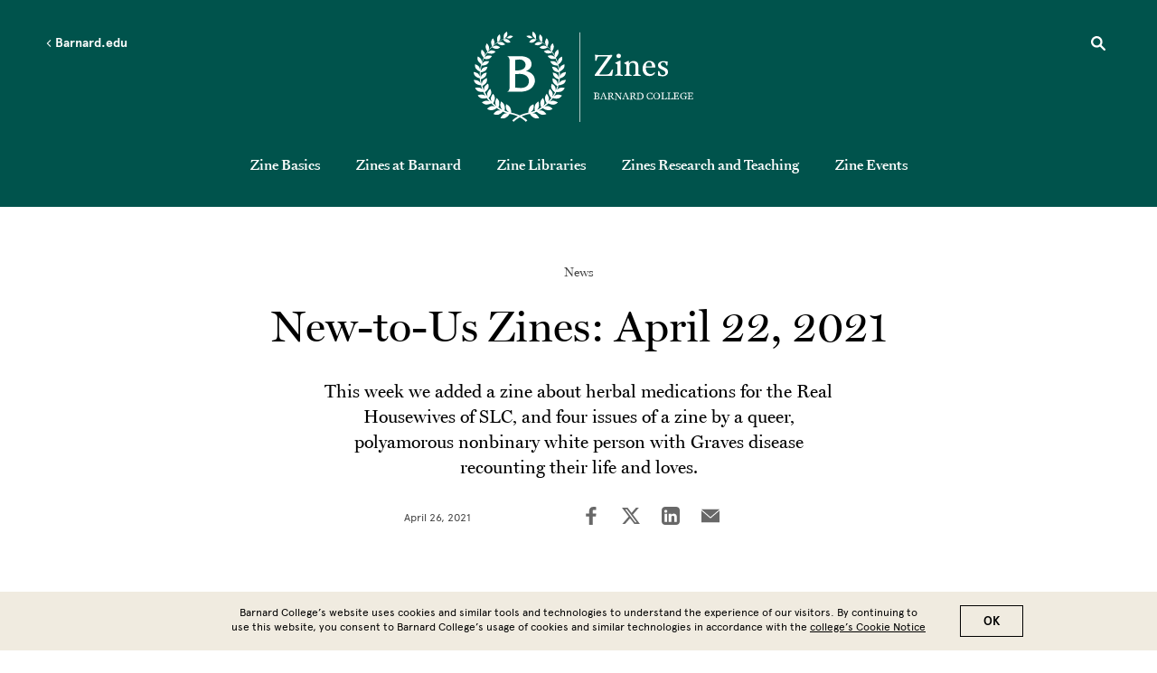

--- FILE ---
content_type: text/html; charset=UTF-8
request_url: https://zines.barnard.edu/news/new-us-zines-april-22-2021
body_size: 21390
content:
<!DOCTYPE html>
<html lang="en" dir="ltr" prefix="content: http://purl.org/rss/1.0/modules/content/  dc: http://purl.org/dc/terms/  foaf: http://xmlns.com/foaf/0.1/  og: http://ogp.me/ns#  rdfs: http://www.w3.org/2000/01/rdf-schema#  schema: http://schema.org/  sioc: http://rdfs.org/sioc/ns#  sioct: http://rdfs.org/sioc/types#  skos: http://www.w3.org/2004/02/skos/core#  xsd: http://www.w3.org/2001/XMLSchema# ">
  <head>
    <meta charset="utf-8" />
<style>/* @see https://github.com/aFarkas/lazysizes#broken-image-symbol */.js img.lazyload:not([src]) { visibility: hidden; }/* @see https://github.com/aFarkas/lazysizes#automatically-setting-the-sizes-attribute */.js img.lazyloaded[data-sizes=auto] { display: block; width: 100%; }</style>
<meta name="description" content="This week we added a zine about herbal medications for the Real Housewives of SLC, and four issues of a zine by a queer, polyamorous nonbinary white person with Graves disease recounting their life and loves." />
<link rel="canonical" href="https://zines.barnard.edu/news/new-us-zines-april-22-2021" />
<meta property="og:site_name" content="Barnard Zine Library" />
<meta property="og:type" content="Article" />
<meta property="og:url" content="https://zines.barnard.edu/news/new-us-zines-april-22-2021" />
<meta property="og:title" content="New-to-Us Zines: April 22, 2021" />
<meta property="og:description" content="This week we added a zine about herbal medications for the Real Housewives of SLC, and four issues of a zine by a queer, polyamorous nonbinary white person with Graves disease recounting their life and loves." />
<meta property="og:image:url" content="https://zines.barnard.edu/sites/default/files/2021-04/blais-znz-herbsSLC.png" />
<meta property="og:image:secure_url" content="https://zines.barnard.edu/sites/default/files/2021-04/blais-znz-herbsSLC.png" />
<meta property="article:tag" content="Zines Cataloging" />
<meta name="twitter:card" content="summary_large_image" />
<meta name="twitter:site" content="@BarnardCollege" />
<meta name="twitter:image" content="https://zines.barnard.edu/sites/default/files/2021-04/blais-znz-herbsSLC.png" />
<meta name="msapplication-TileColor" content="#002f6c"/>
<meta name="theme-color" content="#ffffff"/>
<meta name="favicon-generator" content="Drupal responsive_favicons + realfavicongenerator.net" />
<meta name="Generator" content="Drupal 10 (https://www.drupal.org)" />
<meta name="MobileOptimized" content="width" />
<meta name="HandheldFriendly" content="true" />
<meta name="viewport" content="width=device-width, initial-scale=1.0" />
<style>div#sliding-popup, div#sliding-popup .eu-cookie-withdraw-banner, .eu-cookie-withdraw-tab {background: #008eaa} div#sliding-popup.eu-cookie-withdraw-wrapper { background: transparent; } #sliding-popup h1, #sliding-popup h2, #sliding-popup h3, #sliding-popup p, #sliding-popup label, #sliding-popup div, .eu-cookie-compliance-more-button, .eu-cookie-compliance-secondary-button, .eu-cookie-withdraw-tab { color: #fff;} .eu-cookie-withdraw-tab { border-color: #fff;}</style>
<link rel="icon" href="/themes/custom/barnard/BarnardB_16x16.png" type="image/png" />

    <title>New-to-Us Zines: April 22, 2021 | Barnard Zine Library</title>
    <link rel="stylesheet" href="https://use.typekit.net/ywn4bva.css">
    <link rel="stylesheet" media="all" href="/sites/default/files/css/css_c1t99inHr_KSiiZHFeh-qVcXEevYVE0_GkldSJBkkLU.css?delta=0&amp;language=en&amp;theme=barnard&amp;include=eJxtjEsOwyAQQy9EwpGQATeh4SdmkJrbt5UaddGuLD_Lz2NUjGg7VDnqkuEX0TOnupnQBm0csyOvuONhWDXp6Vg8ow3omlo1nC60diS-ovScUAPtP-gib5hZDR_68h-X-lNNx8A20He5li9ZZ-3T5yQ7o5EWErIrjAnufRX7i1bdWWjkFGWxHsInd3FcYg" />
<link rel="stylesheet" media="all" href="/sites/default/files/css/css_l2c8jue7FT7Q6pW_WVkrQtR2sBdi2y-M8snYYZNU8r8.css?delta=1&amp;language=en&amp;theme=barnard&amp;include=eJxtjEsOwyAQQy9EwpGQATeh4SdmkJrbt5UaddGuLD_Lz2NUjGg7VDnqkuEX0TOnupnQBm0csyOvuONhWDXp6Vg8ow3omlo1nC60diS-ovScUAPtP-gib5hZDR_68h-X-lNNx8A20He5li9ZZ-3T5yQ7o5EWErIrjAnufRX7i1bdWWjkFGWxHsInd3FcYg" />

    <script type="application/json" data-drupal-selector="drupal-settings-json">{"path":{"baseUrl":"\/","pathPrefix":"","currentPath":"node\/47341","currentPathIsAdmin":false,"isFront":false,"currentLanguage":"en"},"pluralDelimiter":"\u0003","suppressDeprecationErrors":true,"gtag":{"tagId":"","consentMode":false,"otherIds":[],"events":[],"additionalConfigInfo":[]},"ajaxPageState":{"libraries":"[base64]","theme":"barnard","theme_token":null},"ajaxTrustedUrl":[],"gtm":{"tagId":null,"settings":{"data_layer":"dataLayer","include_environment":false},"tagIds":["GTM-P2FPQ6N"]},"lazy":{"lazysizes":{"lazyClass":"lazyload","loadedClass":"lazyloaded","loadingClass":"lazyloading","preloadClass":"lazypreload","errorClass":"lazyerror","autosizesClass":"lazyautosizes","srcAttr":"data-src","srcsetAttr":"data-srcset","sizesAttr":"data-sizes","minSize":40,"customMedia":[],"init":true,"expFactor":1.5,"hFac":0.80000000000000004,"loadMode":2,"loadHidden":true,"ricTimeout":0,"throttleDelay":125,"plugins":[]},"placeholderSrc":"","preferNative":false,"minified":true,"libraryPath":"\/libraries\/lazysizes"},"data":{"extlink":{"extTarget":false,"extTargetAppendNewWindowDisplay":false,"extTargetAppendNewWindowLabel":"(opens in a new window)","extTargetNoOverride":false,"extNofollow":false,"extTitleNoOverride":false,"extNoreferrer":false,"extFollowNoOverride":false,"extClass":"0","extLabel":"(link is external)","extImgClass":false,"extSubdomains":true,"extExclude":"","extInclude":"","extCssExclude":"","extCssInclude":"","extCssExplicit":"","extAlert":false,"extAlertText":"This link will take you to an external web site. We are not responsible for their content.","extHideIcons":false,"mailtoClass":"0","telClass":"tel","mailtoLabel":"(link sends email)","telLabel":"(link is a phone number)","extUseFontAwesome":false,"extIconPlacement":"append","extPreventOrphan":false,"extFaLinkClasses":"fa fa-external-link","extFaMailtoClasses":"fa fa-envelope-o","extAdditionalLinkClasses":"","extAdditionalMailtoClasses":"","extAdditionalTelClasses":"","extFaTelClasses":"fa fa-phone","allowedDomains":null,"extExcludeNoreferrer":""},"barnard_home":null},"eu_cookie_compliance":{"cookie_policy_version":"1.0.0","popup_enabled":true,"popup_agreed_enabled":false,"popup_hide_agreed":false,"popup_clicking_confirmation":true,"popup_scrolling_confirmation":false,"popup_html_info":"\u003Cdiv aria-labelledby=\u0022popup-text\u0022  class=\u0022eu-cookie-compliance-banner eu-cookie-compliance-banner-info eu-cookie-compliance-banner--default\u0022\u003E\n  \u003Cdiv class=\u0022popup-content info eu-cookie-compliance-content\u0022\u003E\n        \u003Cdiv id=\u0022popup-text\u0022 class=\u0022eu-cookie-compliance-message\u0022 role=\u0022document\u0022\u003E\n      \u003Cp\u003EBarnard College\u2019s website uses cookies and similar tools and technologies to understand the experience of our visitors. By continuing to use this website, you consent to Barnard College\u2019s usage of cookies and similar technologies in accordance with the \u003Ca href=\u0022\/cookie-notice\u0022\u003Ecollege\u2019s Cookie Notice\u003C\/a\u003E\u003C\/p\u003E\n          \u003C\/div\u003E\n\n    \n    \u003Cdiv id=\u0022popup-buttons\u0022 class=\u0022eu-cookie-compliance-buttons\u0022\u003E\n            \u003Cbutton type=\u0022button\u0022 class=\u0022agree-button eu-cookie-compliance-default-button\u0022\u003EOK\u003C\/button\u003E\n          \u003C\/div\u003E\n  \u003C\/div\u003E\n\u003C\/div\u003E","use_mobile_message":false,"mobile_popup_html_info":"\u003Cdiv aria-labelledby=\u0022popup-text\u0022  class=\u0022eu-cookie-compliance-banner eu-cookie-compliance-banner-info eu-cookie-compliance-banner--default\u0022\u003E\n  \u003Cdiv class=\u0022popup-content info eu-cookie-compliance-content\u0022\u003E\n        \u003Cdiv id=\u0022popup-text\u0022 class=\u0022eu-cookie-compliance-message\u0022 role=\u0022document\u0022\u003E\n      \n          \u003C\/div\u003E\n\n    \n    \u003Cdiv id=\u0022popup-buttons\u0022 class=\u0022eu-cookie-compliance-buttons\u0022\u003E\n            \u003Cbutton type=\u0022button\u0022 class=\u0022agree-button eu-cookie-compliance-default-button\u0022\u003EOK\u003C\/button\u003E\n          \u003C\/div\u003E\n  \u003C\/div\u003E\n\u003C\/div\u003E","mobile_breakpoint":768,"popup_html_agreed":false,"popup_use_bare_css":false,"popup_height":"auto","popup_width":"100%","popup_delay":1000,"popup_link":"\/privacy-policy","popup_link_new_window":true,"popup_position":false,"fixed_top_position":true,"popup_language":"en","store_consent":false,"better_support_for_screen_readers":false,"cookie_name":"","reload_page":false,"domain":"","domain_all_sites":false,"popup_eu_only":false,"popup_eu_only_js":false,"cookie_lifetime":100,"cookie_session":0,"set_cookie_session_zero_on_disagree":0,"disagree_do_not_show_popup":false,"method":"default","automatic_cookies_removal":false,"allowed_cookies":"","withdraw_markup":"\u003Cbutton type=\u0022button\u0022 class=\u0022eu-cookie-withdraw-tab\u0022\u003EPrivacy settings\u003C\/button\u003E\n\u003Cdiv aria-labelledby=\u0022popup-text\u0022 class=\u0022eu-cookie-withdraw-banner\u0022\u003E\n  \u003Cdiv class=\u0022popup-content info eu-cookie-compliance-content\u0022\u003E\n    \u003Cdiv id=\u0022popup-text\u0022 class=\u0022eu-cookie-compliance-message\u0022 role=\u0022document\u0022\u003E\n      \u003Ch2\u003EWe use cookies on this site to enhance your user experience\u003C\/h2\u003E\u003Cp\u003EYou have given your consent for us to set cookies.\u003C\/p\u003E\n    \u003C\/div\u003E\n    \u003Cdiv id=\u0022popup-buttons\u0022 class=\u0022eu-cookie-compliance-buttons\u0022\u003E\n      \u003Cbutton type=\u0022button\u0022 class=\u0022eu-cookie-withdraw-button \u0022\u003EWithdraw consent\u003C\/button\u003E\n    \u003C\/div\u003E\n  \u003C\/div\u003E\n\u003C\/div\u003E","withdraw_enabled":false,"reload_options":null,"reload_routes_list":"","withdraw_button_on_info_popup":false,"cookie_categories":[],"cookie_categories_details":[],"enable_save_preferences_button":false,"cookie_value_disagreed":"0","cookie_value_agreed_show_thank_you":"1","cookie_value_agreed":"2","containing_element":"body","settings_tab_enabled":false,"olivero_primary_button_classes":"","olivero_secondary_button_classes":"","close_button_action":"close_banner","open_by_default":true,"modules_allow_popup":true,"hide_the_banner":false,"geoip_match":true,"unverified_scripts":["\/"]},"user":{"uid":0,"permissionsHash":"dc00583b53055af9471b71152a5214aacf1363285530c95fefb83c2a394bb6ae"}}</script>
<script src="/core/assets/vendor/modernizr/modernizr.min.js?v=3.11.7"></script>
<script src="/sites/default/files/js/js_6P3EX5Wafzo24ExXiWxJHnwsPnuRKDy3yhbd0P0MEoo.js?scope=header&amp;delta=1&amp;language=en&amp;theme=barnard&amp;include=eJxtjtEOgyAMRX8I5ZNMgQY7KxAoUfb1Q2Nctvhy23Nu0tRADpCdBuamzAUmujZsrdDW_C1xF-wbD2WGjDJTuSvP0RyFzZTkqylglpu2GWSgkKoou6AjiXnC3XJ1OAn4oh-twjrZGBfCPtbEBMGifpKqP8gUFu1yTcDjhcrH6Pk8pn2Pfx7hBfuvXBXDu-kjPg30cAI"></script>
<script src="/modules/contrib/google_tag/js/gtag.js?t74lr7"></script>
<script src="/modules/contrib/google_tag/js/gtm.js?t74lr7"></script>

  </head>
  <body class="green path-node page-node-type-article article">
        <a href="#main-content" class="visually-hidden focusable skip-link">
      Skip to main content
    </a>
    <noscript><iframe src="https://www.googletagmanager.com/ns.html?id=GTM-P2FPQ6N"
                  height="0" width="0" style="display:none;visibility:hidden"></iframe></noscript>

      <div class="dialog-off-canvas-main-canvas" data-off-canvas-main-canvas>
    <div class="layout-container lc--layout-container lc--default">

  <div class="l--layout l--default">

    <header>
        
            <div class="region region-mini-site-header r--region r--mini-site-header">
        <div id="l--mini-main-header" class="cc-component-container cc--mini-site-header">
            <div class="c--component c--mini-site-header">

                <div class="top-container">
  <div class="top-item">
    <button aria-label="Open Menu" class="hamburger hamburger--squeeze" type="button">
      <span class="hamburger-box">
        <span class="hamburger-inner"></span>
      </span>
    </button>

    <div class="go-back-container">
      <a href="" class="go-back">
        <svg role="img" enable-background="new 0 0 11.7 20" version="1.1" viewBox="0 0 11.7 20" x="0px" xml:space="preserve" xmlns:xlink="http://www.w3.org/1999/xlink" xmlns="http://www.w3.org/2000/svg" y="0px">
          <title>Left arrow</title>
          <path class="arrow-left" d="M3.4,10l8.3,8.3L10,20L0,10L10,0l1.7,1.7L3.4,10z"/>
        </svg>
        Barnard.edu
      </a>
    </div>
  </div>

  <div class="top-item">
        <div  id="block-zineslogo" class="block block-block-content block-block-content566810c8-ee99-4eaf-bd84-96a21d9e338d cc--component-container cc--mini-site-logo">
      <div class="c--component c--mini-site-logo">
        <a aria-label="Go to School Homepage" href="/">

                        <svg id="Layer_1" style="enable-background:new 0 0 176.4 72.8;" version="1.1" viewBox="0 0 176.4 72.8" x="0px" xml:space="preserve" y="0px" xmlns:xlink="http://www.w3.org/1999/xlink">
<style type="text/css">.st0{fill:#FFFFFF;}
</style>
<g> <path class="st0" d="M106.5,35.6c1.4,0,4.7,0.1,4.7,0.1l0.8-5.2h-0.9l-1.1,2.1c-0.9,1.7-1.8,1.9-3,1.9h-5.8c-0.3,0-0.3-0.2-0.2-0.4
		c5.8-8.3,10.2-14.3,10.2-14.3v-1c0,0-3.2,0.1-10.2,0.1c-1.4,0-3.5-0.3-3.5-0.3l0.2,4.9h0.9l0.3-1.2c0.4-1.5,0.8-2.3,1.8-2.3h7.2
		c-6.5,9.3-10.6,14.7-10.6,14.7v1l3-0.1H106.5z" /> <path class="st0" d="M119.8,35.7v-0.7l-0.7-0.2c-0.9-0.2-1.1-0.4-1.1-1.2v-6c0-2.3,0-4.1,0-4.1H117l-3.3,1.6v0.4l1,0.4
		c0.6,0.2,0.8,0.8,0.8,2.4v5.2c0,0.7-0.3,0.9-1.2,1.2l-0.7,0.2v0.7l3.1-0.1L119.8,35.7z" /> <path class="st0" d="M116.5,21.4c1,0,1.8-0.8,1.8-1.8c0-1-0.8-1.8-1.8-1.8c-1,0-1.8,0.8-1.8,1.8C114.7,20.6,115.5,21.4,116.5,21.4z
		" /> <path class="st0" d="M122.7,28.3v5.3c0,0.7-0.3,0.9-1.2,1.2l-0.5,0.2v0.7l2.9-0.1l3,0.1v-0.7l-0.7-0.2c-0.9-0.2-1.1-0.4-1.1-1.2
		v-4.9c0-2.1,0.3-3.6,2.5-3.6c1,0,1.6,0.4,2,1.1c0.4,0.8,0.4,1.9,0.4,3c0,1.3,0,3.6,0,3.9c0,1.4-0.4,1.5-1.2,1.7l-0.7,0.2v0.7
		l3.1-0.1l3,0.1v-0.7l-0.7-0.2c-0.9-0.2-1.2-0.4-1.2-1.2c0,0,0-3.9,0-5.9c0-2.6-1.3-4-3.8-4c-2,0-3.4,1.3-3.7,2l-0.2,0l0.1-2.1h-0.7
		l-3.2,1.6v0.4l1,0.4C122.6,26.2,122.7,26.7,122.7,28.3z" /> <path class="st0" d="M145.7,33.3l-0.5-0.7c-0.5,1-1.8,1.6-3.1,1.6c-1.9,0-3.8-1.4-3.8-4.7c0-0.4,0-0.6,0-0.6h7.6v-0.5
		c0-2.3-1.5-4.8-4.8-4.8c-2.8,0-5.4,2.4-5.4,6.2c0,4.2,2.6,6,5.3,6C142.6,35.9,144.6,35.3,145.7,33.3z M141,24.6
		c1.7,0,2.3,1.4,2.2,3.4l-4.9,0.1C138.4,25.9,139.4,24.6,141,24.6z" /> <path class="st0" d="M150.3,26.3c0-1.2,1-1.6,2.1-1.6c0.7,0,1.5,0.3,1.7,0.8l0.6,1.8l0.9,0c0.1-1,0.1-2.1,0.3-3
		c-0.8-0.3-2.3-0.5-3.5-0.5c-2.2,0-4.3,1-4.3,3.4c0,3.8,5.9,3.1,5.9,6c0,1.1-0.7,1.8-2.1,1.8c-1.3,0-1.9-0.7-2.2-1.4l-0.7-1.7
		l-0.9,0c0,0.4,0,0.8,0,1.3c0,0.9,0,1.7-0.1,2.1c0,0,1.7,0.7,3.8,0.7c2.3,0,4.3-1.2,4.3-3.6C156.1,28.4,150.3,29,150.3,26.3z" /> <rect class="st0" height="72.2" width="0.5" x="85" y="0.6" /> <path class="st0" d="M99.6,51.8L99.6,51.8c0.8-0.2,1.2-0.7,1.2-1.3c0-0.8-0.7-1.3-1.6-1.3c-0.5,0-1.4,0-1.6,0l-1.2,0v0.3l0.4,0.1
		c0.3,0.1,0.4,0.1,0.4,0.4c0,0,0,0.7,0,1.9c0,1.2,0,1.9,0,1.9c0,0.2-0.1,0.3-0.4,0.4l-0.4,0.1v0.3l1.1,0c0.2,0,1.3,0.1,1.5,0.1
		c1.5,0,1.9-0.8,1.9-1.4C101.1,52.5,100.4,51.9,99.6,51.8z M98.1,49.6c0.2,0,0.4,0,0.8,0c0.8,0,1.1,0.4,1.1,1c0,0.6-0.3,1.1-1.2,1.1
		c-0.4,0-0.7-0.1-0.7-0.1V49.6z M99,54.3c-0.6,0-0.9-0.1-0.9-0.6c0,0,0-1,0-1.7h0.6c1.1,0,1.5,0.4,1.5,1.2
		C100.1,53.9,99.7,54.3,99,54.3z" /> <path class="st0" d="M106.5,53.9c-1.1-2.5-1.9-4.8-1.9-4.8l-0.6,0.1c0,0-1,2.5-1.8,4.6c-0.1,0.2-0.2,0.3-0.4,0.4l-0.4,0.1v0.3
		l0.9,0l1.1,0v-0.3l-0.4-0.1c-0.3-0.1-0.4-0.1-0.3-0.4c0,0,0.2-0.5,0.5-1.5h1.8c0,0,0.4,1.1,0.6,1.5c0.1,0.2,0,0.3-0.3,0.4l-0.4,0.1
		v0.3l1.2,0l1.2,0v-0.3l-0.4-0.1C106.7,54.2,106.6,54.1,106.5,53.9z M103.3,52l0.8-2.1l0.8,2.1H103.3z" /> <path class="st0" d="M111.6,53.2l-0.8-1.2c0.7-0.3,1.1-0.8,1.1-1.4c0-1.1-1-1.4-1.6-1.4c-0.5,0-1.2,0.1-1.2,0.1l-1.5,0v0.3l0.4,0.1
		c0.3,0.1,0.3,0.1,0.4,0.4c0,0,0,0.7,0,1.9c0,1.2,0,1.9,0,1.9c0,0.2-0.1,0.3-0.4,0.4l-0.4,0.1v0.3l1.2,0l1.2,0v-0.3l-0.4-0.1
		c-0.3-0.1-0.4-0.1-0.4-0.4c0-0.9,0-1.7,0-1.7h0.9c0.1,0.2,0.2,0.3,0.3,0.5c0.4,0.7,0.8,1.5,1.2,1.7c0.3,0.2,0.7,0.2,1.1,0.2h0.3
		l0.1-0.3C112.4,54.3,112,53.7,111.6,53.2z M110.1,51.9h-0.3c-0.3,0-0.5-0.1-0.6-0.1v-2.1c0-0.1,0-0.1,0.1-0.1h0.5
		c0.7,0,1.2,0.4,1.2,1.1C110.9,51.6,110.4,51.9,110.1,51.9z" /> <path class="st0" d="M117.1,49.3v0.3l0.4,0.1c0.3,0.1,0.4,0.1,0.4,0.4c0,1.5,0.1,3.4,0.1,3.4l-2.6-3.5c-0.2-0.2-0.3-0.6-0.3-0.6
		l-0.8,0l-1,0v0.3l0.4,0.1c0.3,0.1,0.4,0.1,0.4,0.4c0,0.5-0.1,3.4-0.1,3.9c0,0.2-0.1,0.3-0.4,0.4l-0.4,0.1v0.3l0.9,0l1,0v-0.3
		l-0.4-0.1c-0.3-0.1-0.4-0.1-0.4-0.4c0-1,0-4,0-4s1.4,1.8,3.5,4.7h0.5c0-0.7,0-4.6,0-4.6c0-0.2,0.1-0.3,0.4-0.4l0.4-0.1v-0.3l-1,0
		L117.1,49.3z" /> <path class="st0" d="M124.3,53.9c-1.1-2.5-1.9-4.8-1.9-4.8l-0.6,0.1c0,0-1,2.5-1.8,4.6c-0.1,0.2-0.2,0.3-0.4,0.4l-0.4,0.1v0.3
		l0.9,0l1.1,0v-0.3l-0.4-0.1c-0.3-0.1-0.4-0.1-0.3-0.4c0,0,0.2-0.5,0.5-1.5h1.8c0,0,0.4,1.1,0.6,1.5c0.1,0.2,0,0.3-0.3,0.4l-0.4,0.1
		v0.3l1.2,0l1.2,0v-0.3l-0.4-0.1C124.4,54.2,124.4,54.1,124.3,53.9z M121.1,52l0.8-2.1l0.8,2.1H121.1z" /> <path class="st0" d="M129.4,53.2l-0.8-1.2c0.7-0.3,1.1-0.8,1.1-1.4c0-1.1-1-1.4-1.6-1.4c-0.5,0-1.2,0.1-1.2,0.1l-1.5,0v0.3l0.4,0.1
		c0.3,0.1,0.3,0.1,0.4,0.4c0,0,0,0.7,0,1.9c0,1.2,0,1.9,0,1.9c0,0.2-0.1,0.3-0.4,0.4l-0.4,0.1v0.3l1.2,0l1.2,0v-0.3l-0.4-0.1
		c-0.3-0.1-0.4-0.1-0.4-0.4c0-0.9,0-1.7,0-1.7h0.9c0.1,0.2,0.2,0.3,0.3,0.5c0.4,0.7,0.8,1.5,1.2,1.7c0.3,0.2,0.7,0.2,1.1,0.2h0.3
		l0.1-0.3C130.2,54.3,129.8,53.7,129.4,53.2z M127.8,51.9h-0.3c-0.3,0-0.5-0.1-0.6-0.1v-2.1c0-0.1,0-0.1,0.1-0.1h0.5
		c0.7,0,1.2,0.4,1.2,1.1C128.7,51.6,128.2,51.9,127.8,51.9z" /> <path class="st0" d="M133.7,49.2c-0.3,0-1,0-1.7,0.1l-1.1,0v0.3l0.4,0.1c0.3,0.1,0.4,0.1,0.4,0.4c0,0,0,0.7,0,1.9
		c0,1.2,0,1.9,0,1.9c0,0.2-0.1,0.3-0.4,0.4l-0.4,0.1v0.3l1.1,0c0.2,0,1.3,0.1,1.4,0.1c2.1,0,3.1-1.2,3.1-2.7
		C136.5,50.5,135.6,49.2,133.7,49.2z M133.6,54.3c-0.7,0-1.1,0-1.1-0.6v-4c0-0.1,0-0.1,0.1-0.1h0.7c1.5,0,2.2,0.9,2.2,2.4
		C135.6,53.9,134.4,54.3,133.6,54.3z" /> <path class="st0" d="M142.8,54.1c-0.3,0.1-0.6,0.1-0.8,0.1c-1.4,0-2.3-0.9-2.3-2.4c0-1.6,1-2.2,1.9-2.2c0.7,0,1.1,0.3,1.3,0.8
		l0.2,0.5h0.3c0-0.5,0.1-1.3,0.2-1.6l-0.6,0.1c-0.2-0.1-0.7-0.2-1.3-0.2c-1.7,0-2.8,1.2-2.8,2.8c0,1.6,1.1,2.7,2.8,2.7
		c1,0,1.8-0.4,2-0.4c0-0.8,0-1.3,0-1.3h-0.3L142.8,54.1z" /> <path class="st0" d="M147.1,49.2c-1.7,0-2.8,1.2-2.8,2.8c0,1.8,1.4,2.7,2.7,2.7c1.7,0,2.8-1.2,2.8-2.8
		C149.7,50.1,148.4,49.2,147.1,49.2z M147,54.3c-1,0-1.9-0.8-1.9-2.5c0-1,0.4-2.3,1.8-2.3c1,0,1.8,0.8,1.8,2.5
		C148.8,53,148.4,54.3,147,54.3z" /> <path class="st0" d="M154.4,53.6c-0.3,0.5-0.6,0.6-0.9,0.6h-0.8c-0.4,0-0.5-0.1-0.5-0.4c0-0.3,0-1.1,0-1.9c0-1.2,0-1.9,0-1.9
		c0-0.3,0.1-0.3,0.4-0.4l0.4-0.1v-0.3l-1.2,0l-1.2,0v0.3l0.4,0.1c0.3,0.1,0.4,0.1,0.4,0.4c0,0,0,0.7,0,1.9c0,1.2,0,1.9,0,1.9
		c0,0.2-0.1,0.3-0.4,0.4l-0.4,0.1v0.3l1.2,0h1.7c0.4,0,1.5,0,1.5,0c0-0.3,0.2-1.5,0.2-1.6h-0.3L154.4,53.6z" /> <path class="st0" d="M159.4,53.6c-0.3,0.5-0.6,0.6-0.9,0.6h-0.8c-0.4,0-0.5-0.1-0.5-0.4c0-0.3,0-1.1,0-1.9c0-1.2,0-1.9,0-1.9
		c0-0.3,0.1-0.3,0.4-0.4l0.4-0.1v-0.3l-1.2,0l-1.2,0v0.3l0.4,0.1c0.3,0.1,0.4,0.1,0.4,0.4c0,0,0,0.7,0,1.9c0,1.2,0,1.9,0,1.9
		c0,0.2-0.1,0.3-0.4,0.4l-0.4,0.1v0.3l1.2,0h1.7c0.4,0,1.5,0,1.5,0c0-0.3,0.2-1.5,0.2-1.6h-0.3L159.4,53.6z" /> <path class="st0" d="M164.4,53.6c-0.3,0.5-0.6,0.6-0.9,0.6h-0.9c-0.4,0-0.6-0.2-0.6-0.5V52c0,0,0.5,0,1,0c0.2,0,0.3,0.1,0.4,0.4
		l0.1,0.4h0.3l0-1l0-1h-0.3l-0.1,0.4c-0.1,0.3-0.2,0.4-0.4,0.4c-0.4,0-1,0-1,0v-1.9c0-0.1,0-0.1,0.1-0.1h1.5c0.3,0,0.4,0.3,0.6,0.7
		l0.1,0.3h0.3c0.1-1.1,0.1-1.5,0.1-1.5s-0.7,0.1-1.2,0.1h-2l-1.2,0v0.3l0.4,0.1c0.3,0.1,0.3,0.1,0.4,0.4c0,0,0,0.7,0,1.9
		c0,1.2,0,1.9,0,1.9c0,0.2-0.1,0.3-0.4,0.4l-0.4,0.1v0.3l1.2,0h1.7c0.4,0,1.5,0,1.5,0c0-0.3,0.2-1.5,0.2-1.6h-0.3L164.4,53.6z" /> <path class="st0" d="M169,52.1v0.3l0.5,0.1c0.3,0,0.4,0.1,0.4,0.4V54c0,0.2-0.4,0.3-0.8,0.3c-1.8,0-2.4-1.3-2.4-2.5
		c0-1.4,0.8-2.2,2.1-2.2c0.7,0,1.2,0.3,1.4,0.8l0.2,0.5h0.3c0-0.5,0.1-1.3,0.2-1.6l-0.6,0.1c-0.2-0.1-0.9-0.2-1.5-0.2
		c-1.5,0-3,0.9-3,2.7c0,1.1,0.6,2.7,3,2.7c0.9,0,2-0.4,2-0.4v-1.3c0-0.2,0.1-0.3,0.4-0.4l0.3-0.1v-0.3l-1.1,0L169,52.1z" /> <path class="st0" d="M176.2,53l-0.3,0.6c-0.3,0.5-0.6,0.6-0.9,0.6H174c-0.4,0-0.6-0.2-0.6-0.5V52c0,0,0.5,0,1,0
		c0.2,0,0.3,0.1,0.4,0.4l0.1,0.4h0.3l0-1l0-1h-0.3l-0.1,0.4c-0.1,0.3-0.2,0.4-0.4,0.4c-0.4,0-1,0-1,0v-1.9c0-0.1,0-0.1,0.1-0.1h1.5
		c0.3,0,0.4,0.3,0.6,0.7l0.1,0.3h0.3c0.1-1.1,0.1-1.5,0.1-1.5s-0.7,0.1-1.2,0.1h-2l-1.2,0v0.3l0.4,0.1c0.3,0.1,0.3,0.1,0.4,0.4
		c0,0,0,0.7,0,1.9c0,1.2,0,1.9,0,1.9c0,0.2-0.1,0.3-0.4,0.4l-0.4,0.1v0.3l1.2,0h1.7c0.4,0,1.5,0,1.5,0c0-0.3,0.2-1.5,0.2-1.6H176.2z
		" /> <path class="st0" d="M27,19.8v0.1c2.2,0.8,1.9,4,1.9,6v16.5c0,2,0.3,5.2-1.9,6v0.1h7.2c3.3,0,6.7,0.1,9.8-1.4
		c2.9-1.4,5.2-4.3,5.2-7.6c0-4.3-3.2-6.9-7.1-7.7c2.5-1.1,4.4-2.7,4.4-5.7c0-3.9-3.4-6.3-9.1-6.3H27z M44.4,39.9
		c0,4.1-3.6,5.8-7.2,5.5l-3.8-0.3V34.3l3.1-0.2C40.3,33.9,44.4,35.7,44.4,39.9z M41.7,26.8c0,3.6-4.1,4.5-6.9,4.5l-1.4,0.1v-8.6
		l2.9-0.3C38.9,22.2,41.7,23.8,41.7,26.8z" /> <path class="st0" d="M14.6,12.5c0,0,1.3,1.1,3.4,1.4c1.7,0.2,3.3-1.2,3.3-1.2s-1.8-1.5-3.5-1.4C16.5,11.3,14.6,12.5,14.6,12.5z" /> <path class="st0" d="M25.3,10.3c0,0-1.4-1.8-3.1-2C20.9,8.2,18.9,9,18.9,9s1,1.3,3,1.9C23.5,11.4,25.3,10.3,25.3,10.3z" /> <path class="st0" d="M29.6,8.6c0,0-1.1-2-2.7-2.5c-1.2-0.4-3.3,0.1-3.3,0.1s0.8,1.5,2.6,2.4C27.7,9.3,29.6,8.6,29.6,8.6z" /> <path class="st0" d="M72.5,36.1c1.5-1.2,1.6-3.5,1.6-3.5s-2.6,0.2-3.9,1.6c-0.4,0.5-0.7,1.2-0.9,1.9c0-1.4,0-2.7-0.2-4
		c0.6-0.2,1.8-0.8,2.9-2.1c1.3-1.4,1-3.7,1-3.7s-2.4,0.6-3.5,2.3c-0.3,0.5-0.5,1.2-0.6,1.9c-0.2-1.4-0.5-2.8-0.9-4.1
		c0.5-0.3,1.6-1.1,2.6-2.6c1-1.6,0.3-3.7,0.3-3.7s-2.3,1-3,2.8c-0.3,0.6-0.3,1.6-0.2,2.3c-0.5-1.5-1-2.9-1.7-4.3
		c0.5-0.4,1.4-1.3,2-2.9c0.7-1.6-0.3-3.6-0.3-3.6s-2,1.3-2.5,3.2c-0.1,0.6,0,1.4,0.1,2c-0.7-1.4-1.5-2.6-2.4-3.8
		c0.4-0.5,1.2-1.5,1.4-3c0.4-1.7-0.9-3.4-0.9-3.4s-1.7,1.6-1.8,3.4c0,0.6,0.1,1.3,0.4,1.9c-0.9-1.1-1.8-2.1-2.8-3
		c0.3-0.5,0.9-1.7,0.9-3.2c0-1.8-1.5-3.2-1.5-3.2s-1.4,1.9-1.2,3.7c0.1,0.6,0.5,1.4,0.9,2c-1.2-1-2.4-1.9-3.5-2.7
		C55,8,55.4,6.7,55.2,5c-0.3-1.7-2-2.8-2-2.8s-1,2-0.4,3.8c0.2,0.7,0.8,1.4,1.4,2C52.6,7,51.2,6.3,50,5.8c0.1-0.4,0.4-1.7-0.2-3.4
		C49.3,0.8,47.4,0,47.4,0s-0.6,2.2,0.2,3.7C48,4.4,49,5.2,49.5,5.6c-0.9-0.4-1.7-0.6-2.3-0.8c-0.2-0.2-1.2-1.4-2.4-1.6
		C44,3,42.4,3.6,42.4,3.6s0.8,1.1,2.3,1.6C45.8,5.5,47,5,47.2,4.8c2.3,0.8,6.9,2.6,11.7,7.1C59,12,59,12,59.1,12.1c0,0,0,0,0,0
		s0,0,0,0c0.1,0.1,0.2,0.2,0.3,0.3c-0.5-0.3-1.9-1.1-3-1.1c-1.8-0.1-3.5,1.4-3.5,1.4s1.6,1.4,3.3,1.2c1.9-0.3,3.2-1.2,3.4-1.4
		c1.2,1.2,2.4,2.5,3.4,4.1c-0.5-0.4-1.7-1.4-2.8-1.6c-1.8-0.4-3.8,0.9-3.8,0.9s1.4,1.7,3.1,1.7c1.9,0.1,3.3-0.6,3.6-0.8
		c0.9,1.3,1.7,2.7,2.4,4.3c-0.5-0.6-1.4-1.5-2.1-1.7c-1.8-0.7-4,0.2-4,0.2s1.1,1.9,2.8,2.3c1.8,0.4,3.1,0,3.6-0.1
		c0.6,1.4,1.2,2.9,1.6,4.5c-0.4-0.7-1.1-1.5-1.7-1.9c-1.6-1-4.1-0.5-4.1-0.5s0.7,2.1,2.4,2.8c1.6,0.7,3.1,0.6,3.6,0.5
		c0.4,1.5,0.7,3.1,0.8,4.7c-0.3-0.7-0.8-1.7-1.5-2.3c-1.4-1.3-3.9-1.3-3.9-1.3s0.4,2.3,1.9,3.3c1.5,1,3,1.2,3.5,1.2
		c0.1,1.5,0.1,3,0,4.6c-0.2-0.8-0.5-1.9-1-2.5c-1.2-1.6-3.8-1.9-3.8-1.9s0,2.3,1.4,3.6c1.3,1.2,2.7,1.7,3.3,1.8
		c-0.2,1.4-0.4,2.8-0.8,4.2c0,0,0,0.1,0,0.1c-0.1-0.8-0.2-1.9-0.6-2.6c-0.9-1.7-3.4-2.6-3.4-2.6s-0.5,2.3,0.7,3.9
		c1.1,1.4,2.4,2.1,3,2.4c-0.4,1.3-0.9,2.6-1.4,3.9c0.1-0.8,0.1-1.8-0.1-2.5c-0.6-2-3-3.2-3-3.2s-0.9,2.3,0,4c0.8,1.6,2,2.5,2.6,2.9
		c-0.6,1.2-1.3,2.4-2.1,3.4c0.2-0.8,0.4-1.7,0.3-2.4c-0.3-2-2.4-3.7-2.4-3.7s-1.3,2.1-0.7,4c0.6,1.7,1.5,2.8,2,3.3
		c-0.8,1-1.6,2-2.5,2.9c0.3-0.7,0.6-1.5,0.6-2.1c0-2.1-1.8-4.2-1.8-4.2S57,52,57.3,54c0.2,1.8,0.9,3,1.3,3.6
		c-0.9,0.8-1.8,1.6-2.7,2.3c0.4-0.6,0.7-1.2,0.9-1.8c0.4-2.2-1.1-4.6-1.1-4.6s-2,1.6-2.1,3.7c-0.1,1.8,0.4,3.1,0.7,3.9
		c-1.1,0.8-2.3,1.4-3.5,2c0.6-0.6,1.2-1.3,1.4-2c0.9-2.1-0.2-4.8-0.2-4.8s-2.3,1.3-2.8,3.4c-0.4,1.8-0.2,3.3,0,4.1
		c-1.1,0.5-2.3,0.9-3.4,1.1c0.6-0.5,1.3-1,1.7-1.6c1.2-1.9,0.6-4.8,0.6-4.8s-2.5,0.9-3.4,2.9c-0.7,1.6-0.8,3.1-0.7,3.9
		c-1.7,0.3-3.2,0.7-4.5,1.2c-0.9,0.3-1.8,0.7-2.5,1c-0.8-0.3-1.6-0.7-2.5-1c-1.3-0.5-2.8-0.9-4.4-1.2c0.1-0.8,0-2.3-0.7-3.9
		c-0.9-2-3.4-2.9-3.4-2.9s-0.6,2.9,0.6,4.8c0.4,0.6,1.1,1.2,1.7,1.6c-1.2-0.3-2.3-0.7-3.5-1.2c0.2-0.8,0.4-2.3,0-4
		c-0.5-2.1-2.8-3.4-2.8-3.4s-1.1,2.7-0.2,4.8c0.3,0.7,0.8,1.3,1.4,1.9c-1.1-0.6-2.2-1.2-3.3-1.9c0.3-0.7,0.8-2.1,0.7-3.9
		c-0.1-2.1-2.1-3.7-2.1-3.7s-1.5,2.4-1.1,4.6c0.1,0.6,0.5,1.3,0.9,1.9c-0.9-0.7-1.9-1.5-2.7-2.3c0.4-0.6,1.2-1.9,1.4-3.7
		c0.3-2-1.4-3.9-1.4-3.9s-1.9,2.1-1.8,4.2c0,0.7,0.3,1.5,0.7,2.2c-0.9-0.9-1.7-1.9-2.5-3c0.5-0.5,1.4-1.6,2-3.3c0.6-1.9-0.7-4-0.7-4
		s-2.2,1.7-2.4,3.7c-0.1,0.8,0.1,1.7,0.3,2.5c-0.8-1.1-1.5-2.3-2.2-3.6c0.6-0.4,1.8-1.3,2.6-2.9c0.9-1.7,0-4,0-4s-2.4,1.2-3.1,3.2
		c-0.2,0.7-0.2,1.6-0.1,2.4c-0.6-1.2-1-2.5-1.4-3.8c0.6-0.3,1.9-1,3-2.4c1.2-1.6,0.7-3.9,0.7-3.9S8,38.4,7.1,40.1
		c-0.4,0.7-0.5,1.8-0.6,2.6c0,0,0-0.1,0-0.1c-0.4-1.4-0.6-2.8-0.8-4.2c0.6-0.2,2-0.6,3.3-1.8c1.4-1.3,1.4-3.6,1.4-3.6
		s-2.5,0.3-3.8,1.9c-0.5,0.6-0.8,1.7-1,2.5c-0.1-1.5-0.1-3.1,0-4.6c0.5,0,2-0.1,3.6-1.2c1.5-1,1.9-3.3,1.9-3.3s-2.6,0-3.9,1.3
		c-0.7,0.6-1.3,1.8-1.6,2.6c0.2-1.7,0.4-3.4,0.8-5c0.6,0.1,2,0.2,3.6-0.5c1.7-0.7,2.4-2.8,2.4-2.8s-2.4-0.5-4.1,0.5
		c-0.6,0.4-1.3,1.3-1.7,1.9c0.4-1.6,1-3.1,1.6-4.5c0.4,0.1,1.8,0.6,3.7,0.2c1.7-0.4,2.8-2.3,2.8-2.3s-2.3-0.9-4-0.2
		c-0.9,0.3-1.9,1.4-2.3,2c0.7-1.6,1.6-3.1,2.5-4.5c0.3,0.2,1.7,0.8,3.6,0.8c1.8,0,3.1-1.7,3.1-1.7s-2-1.3-3.8-0.9
		c-1,0.2-2.2,1.2-2.8,1.6c1.2-1.8,2.5-3.3,3.9-4.6c0,0,0,0.1,0,0.1s0.1-0.1,0.2-0.3c3.3-3,6.5-4.8,8.9-5.9c0,0,0,0,0,0s0,0,0,0
		c1.1-0.5,2-0.8,2.7-1.1c0.1,0.1,1.4,0.8,2.6,0.4c1.5-0.5,2.3-1.6,2.3-1.6S30.2,3,29.3,3.2c-1.2,0.2-2.1,1.2-2.3,1.5
		c-0.6,0.2-1.3,0.4-2.2,0.8c0.6-0.4,1.4-1.1,1.8-1.8C27.4,2.2,26.8,0,26.8,0s-1.9,0.8-2.4,2.4c-0.6,1.7-0.3,3-0.2,3.4
		C22.9,6.3,21.5,7,19.9,8c0.5-0.5,1.2-1.3,1.4-2c0.6-1.8-0.4-3.8-0.4-3.8s-1.7,1.1-2,2.8c-0.2,1.7,0.2,3,0.3,3.4
		c-1.1,0.7-2.2,1.5-3.3,2.5c0.4-0.6,0.7-1.3,0.8-1.8c0.1-1.8-1.2-3.7-1.2-3.7S14,6.8,14,8.6c0.1,1.5,0.6,2.7,0.9,3.2
		c-1,0.9-2,1.9-2.9,3c0.2-0.6,0.4-1.3,0.4-1.9c-0.1-1.8-1.8-3.4-1.8-3.4s-1.3,1.7-0.9,3.4c0.3,1.5,1,2.6,1.4,3
		c-0.8,1.1-1.5,2.3-2.2,3.5C9,18.8,9.1,18.2,9,17.7c-0.5-1.9-2.5-3.2-2.5-3.2s-1,2-0.3,3.6c0.6,1.5,1.5,2.4,1.9,2.8
		c-0.6,1.3-1.1,2.6-1.6,3.9c0-0.7,0-1.4-0.2-2c-0.8-1.8-3-2.8-3-2.8s-0.7,2.1,0.3,3.7c0.9,1.4,2,2.2,2.5,2.5c-0.4,1.4-0.7,2.9-1,4.5
		C5,30,4.8,29.2,4.5,28.6c-0.9-1.7-3.4-2.3-3.4-2.3S0.8,28.6,2,30c1.1,1.3,2.4,1.9,3,2.1c-0.1,1.3-0.2,2.6-0.2,4
		c-0.2-0.7-0.5-1.4-0.9-1.9C2.6,32.8,0,32.6,0,32.6s0.1,2.3,1.6,3.5c1.4,1.1,2.7,1.4,3.3,1.5c0.1,1.3,0.3,2.6,0.6,4
		C5.2,41,4.7,40.3,4.2,40c-1.5-1.2-4.1-1-4.1-1s0.5,2.3,2.2,3.2c1.5,0.9,3,1,3.6,1c0.3,1.2,0.7,2.4,1.1,3.5c-0.4-0.5-0.9-1-1.4-1.2
		c-1.8-0.9-4.4-0.2-4.4-0.2s0.9,2.2,2.8,2.9c1.6,0.6,3.1,0.4,3.7,0.3c0.5,1.2,1.2,2.3,1.8,3.4c-0.5-0.4-1.2-0.9-1.8-1
		c-1.9-0.7-4.4,0.5-4.4,0.5s1.3,2.1,3.3,2.4c1.8,0.3,3.2-0.1,3.9-0.3c0.7,1,1.5,2,2.3,2.9c-0.6-0.3-1.3-0.7-1.9-0.7
		C8.9,55.4,6.6,57,6.6,57s1.7,1.8,3.8,1.8c1.8-0.1,3.2-0.7,3.8-1c1,1,2,1.9,3,2.7c-0.7-0.3-1.6-0.5-2.3-0.5
		c-2.1,0.1-4.1,2.2-4.1,2.2s2.1,1.6,4.1,1.1c1.9-0.4,3.1-1.3,3.7-1.7c1,0.7,2,1.4,3.1,2c-0.7-0.1-1.4-0.2-2-0.1
		c-2.2,0.5-3.8,2.9-3.8,2.9s2.3,1.2,4.3,0.4c1.7-0.7,2.8-1.7,3.3-2.3c1.1,0.5,2.1,0.9,3.2,1.3c-0.7,0-1.4,0.1-1.9,0.3
		c-2,0.9-3.3,3.6-3.3,3.6s2.6,0.8,4.4-0.4c1.6-1,2.6-2.3,3-3c2.7,0.5,4.9,1.2,6.7,2c-3.2,1.7-4.6,3.3-4.6,3.3l1.2,1.1
		c0,0,1.5-1.9,4.9-3.6c3.3,1.8,4.8,3.6,4.8,3.6l1.2-1.1c0,0-1.3-1.6-4.6-3.3c1.8-0.8,4-1.5,6.7-2c0.4,0.7,1.3,2,3,3
		c1.8,1.2,4.4,0.4,4.4,0.4s-1.2-2.7-3.3-3.6c-0.5-0.2-1.3-0.3-1.9-0.3c1.1-0.3,2.2-0.8,3.3-1.3c0.5,0.6,1.6,1.6,3.4,2.3
		c2,0.8,4.3-0.4,4.3-0.4s-1.6-2.4-3.8-2.9c-0.6-0.1-1.5,0-2.2,0.1c1.1-0.6,2.1-1.3,3.2-2c0.5,0.5,1.8,1.4,3.7,1.7
		c2,0.5,4.1-1.1,4.1-1.1s-2-2.1-4.1-2.2c-0.8,0-1.7,0.3-2.4,0.6c1.1-0.8,2.1-1.8,3.1-2.8c0.6,0.4,2,1,3.8,1.1c2.1,0,3.8-1.8,3.8-1.8
		s-2.3-1.6-4.4-1.4c-0.6,0.1-1.4,0.4-2,0.8c0.8-0.9,1.7-1.9,2.4-3c0.6,0.2,2.1,0.7,4,0.4c2-0.3,3.3-2.4,3.3-2.4s-2.5-1.2-4.4-0.5
		c-0.7,0.2-1.5,0.8-2.1,1.3c0.8-1.2,1.4-2.4,2-3.7c0.6,0.1,2.1,0.3,3.9-0.3c1.9-0.7,2.8-2.9,2.8-2.9s-2.6-0.7-4.4,0.2
		C68,45.8,67.5,46.4,67,47c0.5-1.2,0.9-2.5,1.2-3.8c0.6,0,2.1-0.1,3.7-1c1.7-0.9,2.2-3.2,2.2-3.2s-2.6-0.2-4.1,1
		c-0.6,0.4-1.1,1.2-1.5,1.9c0.3-1.4,0.6-2.8,0.7-4.2C69.8,37.5,71.1,37.2,72.5,36.1z" /> <path class="st0" d="M48.9,10.3c0,0,1.8,1.1,3.4,0.6c2-0.6,3-1.9,3-1.9s-2-0.8-3.3-0.7C50.3,8.5,48.9,10.3,48.9,10.3z" /> <path class="st0" d="M47.2,6.1c-1.6,0.5-2.6,2.5-2.6,2.5s1.9,0.7,3.4,0c1.7-1,2.5-2.4,2.5-2.4S48.4,5.7,47.2,6.1z" /> </g> </svg>



          
        </a>
      </div>
    </div>
  </div>

  <div class="top-item">
    <div class="cc--component-container cc--search-widget">
      <div class="c--component c--search-widget">
        <button type="button" class="icon-search" aria-label="Open Search">
          <svg role="img" version="1.1" xmlns="http://www.w3.org/2000/svg" xmlns:xlink="http://www.w3.org/1999/xlink" x="0px" y="0px" viewBox="0 0 20 20" enable-background="new 0 0 20 20" xml:space="preserve">
            <title>Open Search</title>
            <path class="search" d="M7.9,0C3.6,0,0,3.6,0,7.9s3.6,7.9,7.9,7.9c1.7,0,3.2-0.5,4.5-1.4l5.2,5.2c0.5,0.5,1.4,0.5,2,0
            c0.5-0.5,0.5-1.4,0-2l-5.2-5.2c0.9-1.3,1.4-2.8,1.4-4.5C15.8,3.6,12.3,0,7.9,0z M7.9,2.8c2.8,0,5.1,2.3,5.1,5.1
            c0,2.8-2.3,5.1-5.1,5.1c-2.8,0-5.1-2.3-5.1-5.1C2.8,5.1,5.1,2.8,7.9,2.8z"></path>
          </svg>
        </button>
        <button type="button" class="icon-close" aria-controls="block-sitesearchform">
          <svg role="img" version="1.1" xmlns="http://www.w3.org/2000/svg" xmlns:xlink="http://www.w3.org/1999/xlink" x="0px" y="0px" viewBox="0 0 16 16" enable-background="new 0 0 16 16" xml:space="preserve">
            <title>Close</title>
            <path class="close_1_" d="M8,6.6L14.6,0L16,1.4L9.4,8l6.6,6.6L14.6,16L8,9.4L1.4,16L0,14.6L6.6,8L0,1.4L1.4,0L8,6.6z"></path>
          </svg>
        </button>
      </div><!-- c--component c--search-widget -->
    </div>
  </div>

</div>

<div class="search-container">
  
  <div id="block-sitesearchform-55" class="block block-block-content block-block-contentd8f0c17b-dcd9-4efe-86a8-8eb4ad43fcfe cc--component-container cc--search-form">
    <div class="c--component c--search-form">

                <form action="/search" autocomplete="on" method="GET" name="search-form"><label class="visually-hidden" for="search">Search for:</label>
<div class="fi--form-item fi--search"><input id="search" maxlength="50" name="search" placeholder="Search Zine Library" size="50" type="text"></div>
<button aria-label="Search" class="icon-search" type="submit"><svg enable-background="new 0 0 20 20" role="img" version="1.1" viewBox="0 0 20 20" x="0px" xml:space="preserve" y="0px" xmlns:xlink="http://www.w3.org/1999/xlink"> <path class="search" d="M7.9,0C3.6,0,0,3.6,0,7.9s3.6,7.9,7.9,7.9c1.7,0,3.2-0.5,4.5-1.4l5.2,5.2c0.5,0.5,1.4,0.5,2,0
                c0.5-0.5,0.5-1.4,0-2l-5.2-5.2c0.9-1.3,1.4-2.8,1.4-4.5C15.8,3.6,12.3,0,7.9,0z M7.9,2.8c2.8,0,5.1,2.3,5.1,5.1
                c0,2.8-2.3,5.1-5.1,5.1c-2.8,0-5.1-2.3-5.1-5.1C2.8,5.1,5.1,2.8,7.9,2.8z" /> </svg></button></form>


      
      <div class="search-link-wrapper">
        <a href="/" class="search-link">Search All of Barnard.edu</a>
      </div>

    </div>
  </div>
</div>
<div class="nav-container">
    <div id="block-zinesmain" class="block block-system block-system-menu-blockzines-main cc--component-container cc--main-menu">
      <div class="c--component c--main-menu">

          <nav class="mc--menu mc--main" aria-label="Main Navigation">
                          
              <ul class="m--menu m--main">
                    <li class="menu-item menu-item--expanded">
        
                      <div class="link-button-wrapper">
              <a href="/zine-basics" class="has-submenu " tabindex="0">
                Zine Basics
                <span class="icon-arrow-right" aria-hidden="true"></span>
              </a>
              <button type="button" class="toggle" aria-label="close"></button>
            </div>
          
        
                                <ul class="submenu" aria-hidden="true">
                <li><span class="is-active"></span></li>
                    <li class="menu-item">
                  <a href="/zine-genres" tabindex="-1">Genres</a>
        
              </li>
                <li class="menu-item">
                  <a href="/zine-basics/how-make-zine" tabindex="-1">How to Make a Zine</a>
        
              </li>
                <li class="menu-item">
                  <a href="/zines-are-not-blogs" tabindex="-1">Zines Are Not Blogs</a>
        
              </li>
        </ul>
  
              </li>
                <li class="menu-item menu-item--expanded">
        
                      <div class="link-button-wrapper">
              <a href="/about-zines-at-barnard" class="has-submenu " tabindex="0">
                Zines at Barnard
                <span class="icon-arrow-right" aria-hidden="true"></span>
              </a>
              <button type="button" class="toggle" aria-label="close"></button>
            </div>
          
        
                                <ul class="submenu" aria-hidden="true">
                <li><span class="is-active"></span></li>
                    <li class="menu-item">
                  <a href="/about-collection" tabindex="-1">About the Collection </a>
        
              </li>
                <li class="menu-item">
                  <a href="/collection-access-circulation" tabindex="-1">Access</a>
        
              </li>
                <li class="menu-item">
                  <a href="/barnard-zines-online-links" tabindex="-1">Barnard Zines with Online Links</a>
        
              </li>
                <li class="menu-item">
                  <a href="/donation" tabindex="-1">Donations</a>
        
              </li>
                <li class="menu-item">
                  <a href="/exhibits" tabindex="-1">Exhibits </a>
        
              </li>
                <li class="menu-item">
                  <a href="/news" tabindex="-1">Zine Library News</a>
        
              </li>
        </ul>
  
              </li>
                <li class="menu-item">
                  <a href="/zine-libraries" tabindex="-1">Zine Libraries</a>
        
              </li>
                <li class="menu-item menu-item--expanded">
        
                      <div class="link-button-wrapper">
              <a href="/zine-research-and-teaching" class="has-submenu " tabindex="0">
                Zines Research and Teaching 
                <span class="icon-arrow-right" aria-hidden="true"></span>
              </a>
              <button type="button" class="toggle" aria-label="close"></button>
            </div>
          
        
                                <ul class="submenu" aria-hidden="true">
                <li><span class="is-active"></span></li>
                    <li class="menu-item">
                  <a href="/zine-classes-and-workshops" tabindex="-1">Classes at Barnard</a>
        
              </li>
                <li class="menu-item">
                  <a href="/lesson-plans" tabindex="-1">Lesson Plans</a>
        
              </li>
                <li class="menu-item">
                  <a href="/librarian-resources" tabindex="-1">Librarian Resources</a>
        
              </li>
                <li class="menu-item">
                  <a href="/zineography" tabindex="-1">Zineography </a>
        
              </li>
                <li class="menu-item">
                  <a href="/nyc-resources" tabindex="-1">NYC Resources</a>
        
              </li>
                <li class="menu-item">
                  <a href="/zine-sites" tabindex="-1">Zine Sites</a>
        
              </li>
        </ul>
  
              </li>
                <li class="menu-item">
                  <a href="/events" tabindex="-1">Zine Events</a>
        
              </li>
        </ul>
  


                      </nav>

      </div>
  </div>

  <div class="go-back-container">
    <a class="go-back" href="">
      <svg enable-background="new 0 0 11.7 20" role="img" version="1.1" viewBox="0 0 11.7 20" x="0px" xml:space="preserve" xmlns:xlink="http://www.w3.org/1999/xlink" xmlns="http://www.w3.org/2000/svg" y="0px">
        <title>Left arrow</title>
        <path class="arrow-left" d="M3.4,10l8.3,8.3L10,20L0,10L10,0l1.7,1.7L3.4,10z"/>
      </svg>
      Barnard.edu
    </a>
  </div>
</div>


            </div>
        </div>
    </div>

    </header>

    <main>
      <a id="main-content" tabindex="-1"></a>
      <div class="l--content">
        

        <div class="above-content">
            
            

              <div class="region region-highlighted r--region r--highlighted">
    <div data-drupal-messages-fallback class="hidden"></div>

  </div>


            

            
        </div>

        <div class="content">

              <div class="region region-content r--region r--content">
    <div id="block-barnard-content">
  
    
      



<div class="tc--template-container tc--article">

  
  <div about="/news/new-us-zines-april-22-2021" typeof="schema:Article" class="t--template t--article">

    



  <div class="content-top">
    <div class="articles-content-top-hero">
      
      <div class="article-meta">
        
  <div class="f--field f--super-title">
    
        <a href="/news">News</a>

      </div>


        <div class="f--field f--page-title">
          <h1>New-to-Us Zines: April 22, 2021</h1>
        </div>
        


<div class="f--field f--teaser-description">

  
  
    
      <p><p>This week we added a zine about herbal medications for the Real Housewives of SLC, and four issues of a zine by a queer, polyamorous nonbinary white person with Graves disease recounting their life and loves.</p></p>

    

</div>


        <div class="article-date-share">
          <div class="f--field f--date-string">
            April 26, 2021
          </div>
          <div class="cc--component-container cc--social-share  custom-social">
  <div class="c--component c--social-share">
    <div class="story-share-wrapper">
      <ul>
        <li>
          <button aria-label="Share on Facebook" data-network="facebook" class="st-custom-button"
            aria-label="Share on Facebook">
            <svg version="1.1" xmlns="http://www.w3.org/2000/svg" xmlns:xlink="http://www.w3.org/1999/xlink" x="0px"
              y="0px" viewBox="0 0 11 19.5" enable-background="new 0 0 11 19.5" xml:space="preserve">
              <path class="social-facebook" d="M11,0.2C10.7,0.2,9.4,0,8,0C5.3,0,3.3,1.6,3.3,4.6v2.6H0v3.4h3.3v8.9h3.9v-8.9h3.3L11,7.2H7.1V4.9
                c0-1,0.3-1.6,1.8-1.6h2V0.2H11z" />
            </svg>
          </button>
        </li>
        <li>
          <button aria-label="Share on Twitter" data-network="twitter" class="st-custom-button"
            aria-label="Share on Twitter">
            <svg xmlns="http://www.w3.org/2000/svg" width="16" height="16" fill="currentColor" class="bi bi-twitter-x" viewBox="0 0 16 16">
              <path d="M12.6.75h2.454l-5.36 6.142L16 15.25h-4.937l-3.867-5.07-4.425 5.07H.316l5.733-6.57L0 .75h5.063l3.495 4.633L12.601.75Zm-.86 13.028h1.36L4.323 2.145H2.865z"/>
            </svg>
          </button>
        </li>
        <li>
          <button aria-label="Share on LinkedIn" data-network="linkedin" class="st-custom-button"
            aria-label="Share on LinkedIn">
            <svg version="1.1" xmlns="http://www.w3.org/2000/svg" xmlns:xlink="http://www.w3.org/1999/xlink" x="0px"
              y="0px" viewBox="0 0 19 19" enable-background="new 0 0 19 19" xml:space="preserve">
              <path class="social-linkedin" d="M19,15.4c0,2-1.6,3.6-3.6,3.6H3.6c-2,0-3.6-1.6-3.6-3.6V3.6C0,1.6,1.6,0,3.6,0h11.8
              c2,0,3.6,1.6,3.6,3.6V15.4z M4.4,3.2c-1,0-1.6,0.6-1.6,1.5C2.7,5.6,3.3,6.2,4.3,6.2s1.6-0.6,1.6-1.5S5.3,3.2,4.4,3.2z M5.8,15.9V7.3
              H3v8.6H5.8z M16,15.9V11c0-2.6-1.4-3.8-3.3-3.8c-1.5,0-2.1,0.9-2.5,1.5V7.4H7.4c0,0,0,0.9,0,8.6h2.8v-4.9c0-0.2,0-0.5,0.1-0.7
              c0.1-0.5,0.6-1,1.5-1c1,0,1.5,0.7,1.5,2v4.6H16z" />
            </svg>
          </button>
        </li>
        <li>
          <button aria-label="Share on Email" data-network="email" class="st-custom-button"
            aria-label="Share via Email">
            <svg version="1.1" xmlns="http://www.w3.org/2000/svg" xmlns:xlink="http://www.w3.org/1999/xlink" x="0px"
              y="0px" viewBox="0 0 20 14.3" enable-background="new 0 0 20 14.3" xml:space="preserve">
              <path class="mail" d="M10,10l10-8.6v12.9H0V1.4L10,10z M20,0L10,8.6L0,0H20z" />
            </svg>
          </button>
        </li>
        <!-- <li class="print-icon">
          <button aria-label="Print" data-network="print" class="st-custom-button" aria-label="Print">
            <svg version="1.1" xmlns="http://www.w3.org/2000/svg" xmlns:xlink="http://www.w3.org/1999/xlink" x="0px" y="0px"
      viewBox="0 0 20 16" enable-background="new 0 0 20 16" xml:space="preserve">
              <path class="print" d="M17,11v5H3v-5H0V3h20v8H17z M5,0h10v2H5V0z M16,5v2h2V5H16z M5,8v6h10V8H5z"/>
            </svg>
          </button>
        </li> -->
      </ul>
    </div>
  </div>
</div>

        </div>
      </div>
    </div>
  </div>

  


<div class="f--field f--components">

  
  
          <div class="field__item">





                
<div
   class="cc--component-container cc--body-wysiwyg paragraph-columns"
      >

  
  <div class="columns-3 c--component c--body-wysiwyg">

    
      


<div class="f--field f--column">

  
  
          <div class="field__item">  <div class="paragraph paragraph--type--column paragraph--view-mode--default">
          <div class="column-body">
            <div class="field field--name-field-column-body field--type-text-long field--label-hidden field__item">&nbsp;&nbsp;&nbsp;&nbsp;&nbsp;</div>
      </div>
      </div>
</div>
          <div class="field__item">  <div class="paragraph paragraph--type--column paragraph--view-mode--default">
          <div class="column-body">
            <div class="field field--name-field-column-body field--type-text-long field--label-hidden field__item"><div data-embed-button="media" data-entity-embed-display="view_mode:media.full" data-entity-embed-display-settings="[]" data-entity-type="media" data-entity-uuid="9997c99a-385d-4629-a40b-87a6647a2d6d" data-langcode="en" class="align-center embedded-entity">  
  <div class="field field--name-field-media-image field--type-image field--label-visually_hidden">
    <div class="field__label visually-hidden">Image</div>
              <div class="field__item">  <img loading="lazy" src="/sites/default/files/2021-04/blais-znz-herbsSLC.png" width="261" height="411" alt="zine cover: pink with title in silver, photo of the cast of The Real Housewives of Salt Lake City" typeof="foaf:Image">

</div>
          </div>

</div>
</div>
      </div>
      </div>
</div>
          <div class="field__item">  <div class="paragraph paragraph--type--column paragraph--view-mode--default">
          <div class="column-body">
            <div class="field field--name-field-column-body field--type-text-long field--label-hidden field__item">&nbsp;&nbsp;&nbsp;&nbsp;&nbsp;</div>
      </div>
      </div>
</div>
    
  
</div>


    
  </div><!-- c--component c--body-wysiwyg -->

</div><!-- cc--component-container cc--body-wysiwyg -->

  </div>
          <div class="field__item">






<div
   class="cc--component-container cc--body-wysiwyg"
      >

  
  <div class="c--component c--body-wysiwyg">

    
      
            <div class="field field--name-field-description field--type-text-long field--label-hidden field__item"><h2>Covid-19 Zines</h2>

<p><a href="https://clio.columbia.edu/catalog/15447028">Herbs for Housewives: Salt Lake City Edition</a> by <a href="https://twitter.com/kimberlyenjoli">Kimberly Enjoli</a>, 2021<br>
<a href="https://issuu.com/kimberlyenjoli3/docs/rhoslc">online</a><br>
&nbsp;</p>

<h2>Acquired from the Creator</h2>

<p>Butch Nor Femme #<a href="https://clio.columbia.edu/catalog/15447029">3</a>, <a href="https://clio.columbia.edu/catalog/15447030">5</a>, <a href="https://clio.columbia.edu/catalog/15447032">6</a> (split with <em>Your Secretary</em> #12 by <a href="https://twitter.com/scowlette">Jami Sailor</a>), <a href="https://clio.columbia.edu/catalog/15447031">13</a> by Lynne Monsoon, 2012-2018</p>

<h2><br>
New-to-Us Library of Congress Subject Headings</h2>

<p>Deadly sins</p>

<p>Deadly sins in literature</p>

<p>Graves' disease</p>

<p>Real Housewives television programs</p>

<p>Reality television programs</p>

<p>Walt Disney World (Fla.)</p></div>
      

    
  </div><!-- c--component c--body-wysiwyg -->

</div><!-- cc--component-container cc--body-wysiwyg -->

  </div>
          <div class="field__item">





                
<div
   class="cc--component-container cc--body-wysiwyg paragraph-columns"
      >

  
  <div class="columns-2 c--component c--body-wysiwyg">

    
      


<div class="f--field f--column">

  
  
          <div class="field__item">  <div class="paragraph paragraph--type--column paragraph--view-mode--default">
          <div class="column-body">
            <div class="field field--name-field-column-body field--type-text-long field--label-hidden field__item"><div data-embed-button="media" data-entity-embed-display="view_mode:media.full" data-entity-embed-display-settings="[]" data-entity-type="media" data-entity-uuid="dd3a5265-21e6-4fc4-a82e-44d0bd25d131" data-langcode="en" class="embedded-entity">  
  <div class="field field--name-field-media-image field--type-image field--label-visually_hidden">
    <div class="field__label visually-hidden">Image</div>
              <div class="field__item">  <img loading="lazy" src="/sites/default/files/2021-04/blais-znz-butchnorfemme3.jpg" width="794" height="794" alt="photo of zine on 1950s looking formica. cover is the handwritten title written from bottom to top in cursive. on the left are hands knitting a scarf with the names of the seven deadly sins written on it." typeof="foaf:Image">

</div>
          </div>

</div>
</div>
      </div>
      </div>
</div>
          <div class="field__item">  <div class="paragraph paragraph--type--column paragraph--view-mode--default">
          <div class="column-body">
            <div class="field field--name-field-column-body field--type-text-long field--label-hidden field__item"><div data-embed-button="media" data-entity-embed-display="view_mode:media.full" data-entity-embed-display-settings="[]" data-entity-type="media" data-entity-uuid="e5a67abb-ecc3-4a20-9c77-c734ac06adbc" data-langcode="en" class="embedded-entity">  
  <div class="field field--name-field-media-image field--type-image field--label-visually_hidden">
    <div class="field__label visually-hidden">Image</div>
              <div class="field__item">  <img loading="lazy" src="/sites/default/files/2021-04/blais-znz-butchnorfemme5.jpg" width="794" height="794" alt="photo of zine on 1950s looking formica. cover is photo of a person typing against a bookstore background with their face covered by the title" typeof="foaf:Image">

</div>
          </div>

</div>
</div>
      </div>
      </div>
</div>
          <div class="field__item">  <div class="paragraph paragraph--type--column paragraph--view-mode--default">
          <div class="column-body">
            <div class="field field--name-field-column-body field--type-text-long field--label-hidden field__item"><div data-embed-button="media" data-entity-embed-display="view_mode:media.full" data-entity-embed-display-settings="[]" data-entity-type="media" data-entity-uuid="d4c132fc-3f6b-4f3a-8e20-8c8f6d7ce9bb" data-langcode="en" class="embedded-entity">  
  <div class="field field--name-field-media-image field--type-image field--label-visually_hidden">
    <div class="field__label visually-hidden">Image</div>
              <div class="field__item">  <img loading="lazy" src="/sites/default/files/2021-04/blais-znz-butchnorfemme6.jpg" width="794" height="794" alt="photo of zine on 1950s looking formica. cover is close-up photo of a person's face with the zine title cut and pasted over it" typeof="foaf:Image">

</div>
          </div>

</div>
</div>
      </div>
      </div>
</div>
          <div class="field__item">  <div class="paragraph paragraph--type--column paragraph--view-mode--default">
          <div class="column-body">
            <div class="field field--name-field-column-body field--type-text-long field--label-hidden field__item"><div data-embed-button="media" data-entity-embed-display="view_mode:media.full" data-entity-embed-display-settings="[]" data-entity-type="media" data-entity-uuid="55a71ea7-d946-428f-9bc7-8ca06efa461f" data-langcode="en" class="embedded-entity">  
  <div class="field field--name-field-media-image field--type-image field--label-visually_hidden">
    <div class="field__label visually-hidden">Image</div>
              <div class="field__item">  <img loading="lazy" src="/sites/default/files/2021-04/blais-znz-butchnorfemme13.jpg" width="450" height="600" alt="photo of zine on Quimby's bookstore background. zine cover is a photo of the creator's pants clad left leg, folded. " typeof="foaf:Image">

</div>
          </div>

</div>
</div>
      </div>
      </div>
</div>
    
  
</div>


    
  </div><!-- c--component c--body-wysiwyg -->

</div><!-- cc--component-container cc--body-wysiwyg -->

  </div>
    
  
</div>

    <div class="cc--component-container cc--news-tags  ">
    <div class="c--component c--news-tags">
      <div class="f--field f--news-tags">
                  <div class="f--field f--super-title">
            <a href="/news?field_news_category=509">Zines Cataloging</a>
          </div>
              </div>
    </div>
  </div>

  


  </div><!-- t--template t--article -->

</div><!-- tc--template-container tc--article -->

  
  </div>

  </div>


        </div>

      </div>
    </main>

      
      
      
        <div class="cc--component-container cc--footer-mini">
          <div class="c--component c--footer-mini">

            <footer id="l--main-footer" class="site-footer">

              <h2 class="visually-hidden">Site Footer</h2>

                
    <div class="cc--component-container cc--branding-footer-mini">
  
    
      <div class="c--component c--branding-footer-mini">
      <div class="branding-footer-container">
        <svg viewBox="0 0 357.92 145.14">
<title></title>
<g data-name="Layer 2" id="Layer_2"><g data-name="Layer 1" id="Layer_1-2"><path d="M201.06,39.84c-2,0-2.83,1.48-3.6,4.51l-.62,2.35H195L194.63,37s4.27.53,7.06.53c14.1,0,20.48-.2,20.48-.2v2.07S213.49,51.49,201.83,68c-.19.29-.19.77.43.77h11.66c2.4,0,4.08-.29,5.9-3.75L222,60.9h1.72l-1.58,10.41s-6.43-.24-9.31-.24H200.25l-6,.19v-2s8.11-10.85,21.11-29.41Z" /><path d="M231.2,56.72c0-3.31-.24-4.41-1.54-4.89l-2-.72V50.3l6.67-3.22h1.83s-.1,3.5-.1,8.16V67.18c0,1.49.53,1.87,2.25,2.31l1.49.33v1.49l-6.19-.24-6.23.24V69.82l1.44-.33c1.77-.44,2.35-.82,2.35-2.31Zm2.16-21.3a3.63,3.63,0,1,1,0,7.25,3.57,3.57,0,0,1-3.6-3.6A3.6,3.6,0,0,1,233.36,35.42Z" /><path d="M251.06,67.18c0,1.49.43,1.92,2.16,2.31l1.44.33v1.49l-6-.24-5.85.24V69.82l1-.33c1.68-.58,2.35-.82,2.35-2.31V56.58c0-3.31-.15-4.27-1.44-4.75l-2-.72V50.3l6.38-3.22h1.35l-.15,4.18.43.09a9.25,9.25,0,0,1,7.49-4c5.08,0,7.67,2.78,7.67,8,0,4.08-.09,11.85-.09,11.85,0,1.49.57,1.87,2.3,2.31l1.39.33v1.49l-6.09-.24-6.19.24V69.82l1.34-.33c1.54-.44,2.21-.58,2.31-3.36,0-.72.09-5.18.09-7.82,0-2.16,0-4.37-.86-5.9a4.21,4.21,0,0,0-4-2.11c-4.51,0-5.09,2.87-5.09,7.1Z" /><path d="M283.4,47.37c6.57,0,9.5,4.94,9.5,9.5v1H277.74a9.9,9.9,0,0,0-.05,1.15c0,6.52,3.89,9.3,7.68,9.3,2.68,0,5.23-1.29,6.23-3.21l1.06,1.34c-2.25,4.18-6.19,5.33-9.6,5.33-5.42,0-10.55-3.6-10.55-12C272.51,52.07,277.88,47.37,283.4,47.37Zm-.19,1.82c-3.17,0-5.13,2.54-5.37,7l9.78-.15C287.72,52,286.52,49.19,283.21,49.19Z" /><path d="M301,67.13a4.41,4.41,0,0,0,4.42,2.79c2.78,0,4.12-1.59,4.12-3.7,0-5.85-11.7-4.51-11.7-12,0-4.84,4.07-6.81,8.54-6.81a20.91,20.91,0,0,1,6.9,1.05c-.28,1.78-.43,4-.57,5.91l-1.78.09-1.15-3.6c-.29-.91-1.82-1.53-3.31-1.53-2.25,0-4.17.86-4.17,3.21,0,5.42,11.7,4.22,11.7,12.14,0,4.75-4.17,7.15-8.68,7.15a23.23,23.23,0,0,1-7.53-1.34c.05-.72.14-2.4.14-4.13,0-.91-.05-1.82-.09-2.59l1.82,0Z" /><path d="M192.72,98.46l2.42.08c.31,0,2.11-.06,3.21-.06,1.75,0,3.1.93,3.1,2.5a2.57,2.57,0,0,1-2.46,2.51v.1a3,3,0,0,1,3,2.76c0,1.16-.84,2.81-3.89,2.81-.43,0-2.61-.09-3.06-.12l-2.28.07v-.58l.8-.15c.55-.11.72-.27.73-.72,0,0,.05-1.38.05-3.86s-.05-3.87-.05-3.87c0-.51-.18-.63-.73-.73l-.8-.15Zm3.24,4.62a5.45,5.45,0,0,0,1.44.2c1.79,0,2.31-1,2.31-2.16,0-1.28-.75-2-2.25-2-.76,0-1.17,0-1.5.06Zm1.82,5.42a2.14,2.14,0,0,0,2.32-2.28c0-1.43-.72-2.31-3-2.31H196c0,1.39,0,3.46,0,3.46C196,108.35,196.56,108.5,197.78,108.5Z" /><path d="M206.55,104.72c-.68,1.89-1,2.94-1,2.94-.17.43,0,.61.58.72l.84.15v.58l-2.23-.07-1.71.07v-.58l.75-.15a1,1,0,0,0,.82-.71c1.67-4.18,3.59-9.24,3.59-9.24l1.29-.28s1.65,4.42,3.75,9.51c.18.43.31.63.78.72l.75.15v.58l-2.43-.07-2.45.07v-.58l.81-.15c.54-.11.78-.29.62-.72l-1.11-2.94Zm1.81-5L206.79,104H210Z" /><path d="M217.09,99.93c-.05-.51-.18-.63-.74-.73l-.79-.15v-.59l3,.05s1.48-.12,2.46-.12c1.27,0,3.22.48,3.22,2.76a3.06,3.06,0,0,1-2.14,2.73l1.69,2.44c.75,1.1,1.5,2.13,2.75,2.3l-.17.6h-.51a4.21,4.21,0,0,1-2.23-.41c-.84-.49-1.67-2.08-2.48-3.43-.22-.38-.45-.74-.66-1H218.8s0,1.57,0,3.33c0,.46.23.61.77.72l.81.15v.58L218,109l-2.43.07v-.58l.79-.15c.56-.11.74-.27.74-.72,0,0,0-1.38,0-3.86S217.09,99.93,217.09,99.93Zm2-.84c-.26,0-.27.09-.27.24v4.17a6.6,6.6,0,0,0,1.29.15h.63c.63,0,1.75-.57,1.75-2.34a2.12,2.12,0,0,0-2.37-2.22Z" /><path d="M228,99.2l-.75-.15v-.59l2,.08,1.65-.08a6.36,6.36,0,0,0,.63,1.14l5.25,7s-.07-3.8-.15-6.71c0-.48-.18-.63-.72-.73l-.81-.15v-.59l2,.08,1.94-.08v.59l-.8.15c-.55.1-.72.25-.72.73,0,0-.09,7.88-.09,9.18h-1c-4.26-5.83-7-9.37-7-9.37s0,5.91,0,7.92c0,.46.18.61.72.72l.81.15v.58L229,109l-1.88.07v-.58l.8-.15c.55-.11.72-.26.73-.72,0-1,.15-6.72.15-7.73C228.75,99.47,228.59,99.3,228,99.2Z" /><path d="M243.22,104.72c-.67,1.89-1,2.94-1,2.94-.16.43.05.61.59.72l.84.15v.58l-2.24-.07-1.71.07v-.58l.75-.15a1,1,0,0,0,.83-.71c1.66-4.18,3.58-9.24,3.58-9.24l1.29-.28s1.65,4.42,3.75,9.51c.18.43.32.63.78.72l.75.15v.58L249,109l-2.44.07v-.58l.81-.15c.54-.11.78-.29.61-.72-.31-.84-1.11-2.94-1.11-2.94Zm1.82-5L243.46,104h3.17Z" /><path d="M253.76,99.93c0-.51-.18-.63-.73-.73l-.8-.15v-.59l3,.05s1.49-.12,2.46-.12c1.28,0,3.23.48,3.23,2.76a3.06,3.06,0,0,1-2.15,2.73l1.7,2.44c.75,1.1,1.5,2.13,2.74,2.3l-.16.6h-.51a4.27,4.27,0,0,1-2.24-.41c-.84-.49-1.66-2.08-2.47-3.43-.23-.38-.45-.74-.66-1h-1.73s0,1.57.05,3.33c0,.46.22.61.76.72l.81.15v.58l-2.43-.07-2.43.07v-.58l.8-.15c.55-.11.73-.27.73-.72,0,0,.05-1.38.05-3.86S253.76,99.93,253.76,99.93Zm2-.84c-.25,0-.27.09-.27.24v4.17a6.7,6.7,0,0,0,1.29.15h.63c.63,0,1.76-.57,1.76-2.34a2.12,2.12,0,0,0-2.37-2.22Z" /><path d="M263.82,109.11v-.58l.8-.15c.55-.11.72-.27.73-.72,0,0,0-1.38,0-3.86s0-3.87,0-3.87c0-.51-.18-.63-.73-.73l-.8-.15v-.59l2.28.08c1.46-.12,2.91-.15,3.44-.15,3.79,0,5.59,2.49,5.59,5.28,0,3.12-1.95,5.49-6.15,5.49-.28,0-2.4-.08-2.88-.12Zm3.53-10c-.26,0-.27.09-.27.24v8c0,1,.64,1.14,2.13,1.14,1.72,0,4-.7,4-4.53,0-3.06-1.36-4.87-4.44-4.87Z" /><path d="M286.62,108.3a6.28,6.28,0,0,0,1.69-.22l.89-2.34h.6s-.06,1.17-.06,2.67a9.86,9.86,0,0,1-3.95.85,5.18,5.18,0,0,1-5.53-5.41,5.43,5.43,0,0,1,5.64-5.54,9.3,9.3,0,0,1,2.68.41l1.17-.18c0,.52-.22,2.07-.31,3.16h-.56l-.31-.94a2.48,2.48,0,0,0-2.64-1.7c-1.94,0-3.86,1.16-3.86,4.35C282.07,106.43,283.75,108.3,286.62,108.3Z" /><path d="M302.66,103.73a5.29,5.29,0,0,1-5.58,5.53,5.2,5.2,0,0,1-5.34-5.37,5.34,5.34,0,0,1,5.6-5.58A5.19,5.19,0,0,1,302.66,103.73Zm-1.83.27c0-3.41-1.72-4.94-3.67-4.94-2.73,0-3.59,2.58-3.59,4.53,0,3.42,1.77,4.94,3.71,4.94C300,108.53,300.83,106,300.83,104Z" /><path d="M306.8,109l-2.36.07v-.58l.8-.15c.55-.11.72-.27.73-.72,0,0,0-1.41,0-3.89s0-3.84,0-3.84c0-.51-.18-.63-.73-.73l-.8-.15v-.59l2.42.08,2.38-.08v.59l-.79.15c-.54.1-.69.22-.72.73,0,0-.05,1.37-.05,3.84,0,1.52.05,3.12.06,3.71s.3.84,1.05.84h1.64a1.79,1.79,0,0,0,1.86-1.2l.67-1.26h.56c0,.27-.41,2.71-.47,3.25,0,0-2.05-.07-2.94-.07Z" /><path d="M317.16,109l-2.35.07v-.58l.79-.15c.56-.11.72-.27.74-.72,0,0,0-1.41,0-3.89s0-3.84,0-3.84c0-.51-.18-.63-.74-.73l-.79-.15v-.59l2.41.08,2.39-.08v.59l-.8.15c-.54.1-.69.22-.72.73,0,0,0,1.37,0,3.84,0,1.52,0,3.12.06,3.71s.3.84,1.05.84h1.63a1.79,1.79,0,0,0,1.86-1.2l.68-1.26h.55c0,.27-.4,2.71-.46,3.25,0,0-2.06-.07-2.94-.07Z" /><path d="M330.37,103.29c.48,0,.68-.21.81-.76l.2-.83H332l-.07,2,.07,2h-.58l-.2-.82c-.13-.56-.34-.74-.81-.77-.87,0-2,0-2,0v3.37c0,.65.36.95,1.11.95h1.77a1.79,1.79,0,0,0,1.86-1.2l.67-1.26h.56c-.05.27-.41,2.71-.47,3.25,0,0-2.05-.07-2.94-.07h-3.45l-2.35.07v-.58l.79-.15c.56-.11.74-.27.74-.72,0,0,0-1.38,0-3.86s0-3.87,0-3.87c-.05-.51-.18-.63-.74-.73l-.79-.15v-.59l2.35.08h3.9c.87,0,2.36-.17,2.36-.17s-.12.92-.27,3h-.59l-.18-.69c-.25-1-.54-1.47-1.14-1.47h-2.92c-.26,0-.27.09-.27.24v3.84S329.5,103.34,330.37,103.29Z" /><path d="M345.05,98.72l1.17-.18c0,.52-.22,2.07-.31,3.16h-.56l-.31-.94a2.7,2.7,0,0,0-2.82-1.7c-2.6,0-4.25,1.76-4.25,4.49,0,2.35,1.25,4.93,4.76,4.93.87,0,1.59-.15,1.59-.57v-2.2c0-.48-.17-.63-.74-.72l-.93-.15v-.62l2.55.08,2.1-.08v.62l-.52.13c-.54.14-.71.27-.71.75v2.67a13.11,13.11,0,0,1-3.94.87c-4.8,0-6-3.22-6-5.46,0-3.6,3-5.49,6-5.49A11.42,11.42,0,0,1,345.05,98.72Z" /><path d="M353.91,103.29c.48,0,.68-.21.81-.76l.2-.83h.58l-.07,2,.07,2h-.58l-.2-.82c-.13-.56-.34-.74-.81-.77-.87,0-2,0-2,0v3.37c0,.65.36.95,1.11.95h1.77a1.79,1.79,0,0,0,1.86-1.2l.67-1.26h.56c-.05.27-.41,2.71-.47,3.25,0,0-2.05-.07-2.94-.07h-3.45l-2.35.07v-.58l.79-.15c.56-.11.74-.27.74-.72,0,0,0-1.38,0-3.86s0-3.87,0-3.87c-.05-.51-.18-.63-.74-.73l-.79-.15v-.59l2.35.08H355c.87,0,2.36-.17,2.36-.17s-.12.92-.27,3h-.59l-.18-.69c-.25-1-.54-1.47-1.14-1.47h-2.92c-.26,0-.27.09-.27.24v3.84S353,103.34,353.91,103.29Z" /><g data-name="&lt;Group&gt;" id="_Group_"><path d="M66.62,62.82V45.73l5.84-.61c5.23-.52,10.82,2.62,10.82,8.63,0,7.16-8.11,9.07-13.78,9.07Zm-8.9,22c0,4,.52,10.38-3.84,12v.26h14.4c6.54,0,13.43.26,19.53-2.7,5.85-2.79,10.47-8.55,10.47-15.27,0-8.54-6.37-13.78-14.22-15.43,5-2.18,8.72-5.5,8.72-11.34,0-7.76-6.71-12.65-18.23-12.65H53.88V40c4.45,1.66,3.84,8,3.84,12Zm8.9,5.32V68.58l6.1-.35C80.4,67.8,88.6,71.46,88.6,79.92c0,8.28-7.24,11.6-14.39,10.9Z" data-name="&lt;Compound Path&gt;" id="_Compound_Path_" /><g data-name="&lt;Group&gt;" id="_Group_2"><g data-name="&lt;Group&gt;" id="_Group_3"><path d="M83.78,145.14s-8-9.7-26.56-12.85c-18.1-4.22-40-21.89-45.61-46.7C5.1,61,16.05,35.33,30.05,23.33,44,10.72,57,8.76,56.73,8.59,57,9,44.12,11.21,30.57,23.87,16.9,36,6.5,61.3,13.1,85.22c5.73,24.15,27.17,41.06,44.68,45A61.31,61.31,0,0,1,69,133c12.36,4.38,17.11,10,17.11,10Z" data-name="&lt;Path&gt;" id="_Path_" /></g><g data-name="&lt;Group&gt;" id="_Group_4"><path d="M64.3,145.14s8-9.7,26.56-12.85c18.1-4.22,40-21.89,45.61-46.7C143,61,132,35.33,118,23.33,104.12,10.72,91.09,8.76,91.36,8.59,91,9,104,11.21,117.51,23.87,131.18,36,141.58,61.3,135,85.22c-5.73,24.15-27.17,41.06-44.69,45A61.31,61.31,0,0,0,79.09,133c-12.35,4.38-17.11,10-17.11,10Z" data-name="&lt;Path&gt;" id="_Path_2" /></g><g data-name="&lt;Group&gt;" id="_Group_5"><g data-name="&lt;Group&gt;" id="_Group_6"><path d="M51.86,116.94s5.07,1.74,6.75,5.78A17,17,0,0,1,59.8,132s-5.08-2.64-6.78-5.37C50.63,122.78,51.86,116.94,51.86,116.94Z" data-name="&lt;Path&gt;" id="_Path_3" /><path d="M43,139.13s5.12,1.57,8.86-.71a17,17,0,0,0,6.42-6.8s-5.66-.85-8.64.36C45.41,133.69,43,139.13,43,139.13Z" data-name="&lt;Path&gt;" id="_Path_4" /></g><g data-name="&lt;Group&gt;" id="_Group_7"><path d="M44,112.58s4.6,2.55,5.53,6.73a16.64,16.64,0,0,1-.43,9.16s-4.45-3.41-5.63-6.34C41.79,118,44,112.58,44,112.58Z" data-name="&lt;Path&gt;" id="_Path_5" /><path d="M31.61,132.49s4.68,2.39,8.68.82a16.69,16.69,0,0,0,7.35-5.47s-5.32-1.79-8.41-1.12C34.9,127.65,31.61,132.49,31.61,132.49Z" data-name="&lt;Path&gt;" id="_Path_6" /></g><g data-name="&lt;Group&gt;" id="_Group_8"><path d="M36.89,106.93s4,3.24,4.19,7.44a16.39,16.39,0,0,1-2,8.77s-3.71-4-4.35-7.08C33.86,111.8,36.89,106.93,36.89,106.93Z" data-name="&lt;Path&gt;" id="_Path_7" /><path d="M21.57,124s4.1,3.1,8.23,2.27a16.37,16.37,0,0,0,8-4s-4.83-2.63-7.92-2.51C25.57,119.93,21.57,124,21.57,124Z" data-name="&lt;Path&gt;" id="_Path_8" /></g><g data-name="&lt;Group&gt;" id="_Group_9"><path d="M30.87,100.08s3.31,3.8,2.78,7.89a16,16,0,0,1-3.39,8.13s-2.9-4.55-3-7.58C27.13,104.26,30.87,100.08,30.87,100.08Z" data-name="&lt;Path&gt;" id="_Path_9" /><path d="M13.18,114s3.44,3.7,7.56,3.6a16.05,16.05,0,0,0,8.44-2.53S25,111.69,22,111.28C17.74,110.69,13.18,114,13.18,114Z" data-name="&lt;Path&gt;" id="_Path_10" /></g><g data-name="&lt;Group&gt;" id="_Group_10"><path d="M26.1,92.31s2.55,4.23,1.34,8.08a15.7,15.7,0,0,1-4.66,7.27s-2-4.87-1.6-7.82C21.77,95.71,26.1,92.31,26.1,92.31Z" data-name="&lt;Path&gt;" id="_Path_11" /><path d="M6.66,102.71s2.69,4.15,6.68,4.76a15.75,15.75,0,0,0,8.57-1s-3.49-4-6.32-4.87C11.62,100.32,6.66,102.71,6.66,102.71Z" data-name="&lt;Path&gt;" id="_Path_12" /></g><g data-name="&lt;Group&gt;" id="_Group_11"><path d="M22.81,83.86s1.74,4.52-.09,8A15.35,15.35,0,0,1,17,98.11s-1.12-5-.21-7.82C18.05,86.4,22.81,83.86,22.81,83.86Z" data-name="&lt;Path&gt;" id="_Path_13" /><path d="M2.28,90.59s1.88,4.47,5.63,5.73a15.43,15.43,0,0,0,8.45.5S13.66,92.4,11.09,91C7.47,89.12,2.28,90.59,2.28,90.59Z" data-name="&lt;Path&gt;" id="_Path_14" /></g><g data-name="&lt;Group&gt;" id="_Group_12"><path d="M21,75s.9,4.67-1.45,7.74a15.14,15.14,0,0,1-6.59,5s-.23-5.06,1.12-7.58C16,76.65,21,75,21,75Z" data-name="&lt;Path&gt;" id="_Path_15" /><path d="M0,78S1.1,82.64,4.5,84.5a15.07,15.07,0,0,0,8.07,1.91s-1.86-4.72-4.11-6.47C5.29,77.48,0,78,0,78Z" data-name="&lt;Path&gt;" id="_Path_16" /></g><g data-name="&lt;Group&gt;" id="_Group_13"><path d="M20.74,65.91s.09,4.66-2.71,7.23a14.85,14.85,0,0,1-7.22,3.73s.65-4.93,2.38-7.13C15.62,66.65,20.74,65.91,20.74,65.91Z" data-name="&lt;Path&gt;" id="_Path_17" /><path d="M0,65.25s.24,4.65,3.21,7a14.81,14.81,0,0,0,7.45,3.22s-1-4.87-2.85-6.95C5.17,65.63,0,65.25,0,65.25Z" data-name="&lt;Path&gt;" id="_Path_18" /></g><g data-name="&lt;Group&gt;" id="_Group_14"><path d="M22,56.63s-.71,4.51-3.85,6.51a14.44,14.44,0,0,1-7.6,2.37S12.05,60.87,14.1,59C17,56.47,22,56.63,22,56.63Z" data-name="&lt;Path&gt;" id="_Path_19" /><path d="M2.14,52.46S1.58,57,4,59.78a14.54,14.54,0,0,0,6.65,4.38S10.57,59.29,9.11,57C7.06,53.7,2.14,52.46,2.14,52.46Z" data-name="&lt;Path&gt;" id="_Path_20" /></g><g data-name="&lt;Group&gt;" id="_Group_15"><path d="M25,47.58s-1.45,4.22-4.83,5.62a14.11,14.11,0,0,1-7.73,1s2.2-4.23,4.48-5.65C20.09,46.56,25,47.58,25,47.58Z" data-name="&lt;Path&gt;" id="_Path_21" /><path d="M6.45,40.16s-1.31,4.28.6,7.39a14.23,14.23,0,0,0,5.67,5.36s.71-4.72-.3-7.21C11,42.2,6.45,40.16,6.45,40.16Z" data-name="&lt;Path&gt;" id="_Path_22" /></g><g data-name="&lt;Group&gt;" id="_Group_16"><path d="M29.45,39.18S27.33,43,23.83,43.79a13.91,13.91,0,0,1-7.63-.36s2.84-3.71,5.29-4.69C24.92,37.36,29.45,39.18,29.45,39.18Z" data-name="&lt;Path&gt;" id="_Path_23" /><path d="M12.85,28.87s-2,3.91-.69,7.24a13.88,13.88,0,0,0,4.57,6.13s1.49-4.43.93-7C16.89,31.61,12.85,28.87,12.85,28.87Z" data-name="&lt;Path&gt;" id="_Path_24" /></g><g data-name="&lt;Group&gt;" id="_Group_17"><path d="M35.38,31.7s-2.7,3.34-6.21,3.49a13.65,13.65,0,0,1-7.31-1.64s3.38-3.09,5.91-3.62C31.32,29.18,35.38,31.7,35.38,31.7Z" data-name="&lt;Path&gt;" id="_Path_25" /><path d="M21.11,18.93s-2.58,3.43-1.89,6.86a13.58,13.58,0,0,0,3.36,6.7s2.19-4,2.09-6.6C24.54,22.26,21.11,18.93,21.11,18.93Z" data-name="&lt;Path&gt;" id="_Path_26" /></g><g data-name="&lt;Group&gt;" id="_Group_18"><path d="M42.46,25.43s-3.18,2.76-6.59,2.32a13.34,13.34,0,0,1-6.78-2.83s3.79-2.41,6.32-2.49C39,22.31,42.46,25.43,42.46,25.43Z" data-name="&lt;Path&gt;" id="_Path_27" /><path d="M30.86,10.68s-3.08,2.87-3,6.3A13.43,13.43,0,0,0,30,24s2.8-3.51,3.14-6C33.6,14.48,30.86,10.68,30.86,10.68Z" data-name="&lt;Path&gt;" id="_Path_28" /></g><g data-name="&lt;Group&gt;" id="_Group_19"><path d="M50.47,20.52s-3.53,2.13-6.75,1.12a13.17,13.17,0,0,1-6.06-3.88s4.07-1.69,6.53-1.34C47.63,16.92,50.47,20.52,50.47,20.52Z" data-name="&lt;Path&gt;" id="_Path_29" /><path d="M41.79,4.31s-3.46,2.25-4,5.58A13.1,13.1,0,0,0,38.66,17s3.3-2.91,4.06-5.27C43.79,8.45,41.79,4.31,41.79,4.31Z" data-name="&lt;Path&gt;" id="_Path_30" /></g><g data-name="&lt;Group&gt;" id="_Group_20"><path d="M59.08,17.12s-3.78,1.45-6.71-.07a12.81,12.81,0,0,1-5.18-4.78s4.21-.93,6.52-.18C57,13.16,59.08,17.12,59.08,17.12Z" data-name="&lt;Path&gt;" id="_Path_31" /><path d="M53.46,0s-3.72,1.57-4.78,4.7a12.88,12.88,0,0,0-.41,7S52,9.49,53.09,7.35C54.68,4.33,53.46,0,53.46,0Z" data-name="&lt;Path&gt;" id="_Path_32" /></g><path d="M53.62,9.64s2.79,1.57,5.26.73a10.06,10.06,0,0,0,4.61-3.15S60.31,6,58.41,6.33C55.75,6.78,53.62,9.64,53.62,9.64Z" data-name="&lt;Path&gt;" id="_Path_33" /><g data-name="&lt;Group&gt;" id="_Group_21"><path d="M96.22,116.94s-5.07,1.74-6.75,5.78A17,17,0,0,0,88.28,132s5.08-2.64,6.78-5.37C97.45,122.78,96.22,116.94,96.22,116.94Z" data-name="&lt;Path&gt;" id="_Path_34" /><path d="M105.11,139.13s-5.12,1.57-8.86-.71a17,17,0,0,1-6.42-6.8s5.66-.85,8.64.36C102.67,133.69,105.11,139.13,105.11,139.13Z" data-name="&lt;Path&gt;" id="_Path_35" /></g><g data-name="&lt;Group&gt;" id="_Group_22"><path d="M104.11,112.58s-4.6,2.55-5.53,6.73a16.64,16.64,0,0,0,.43,9.16s4.45-3.41,5.62-6.34C106.28,118,104.11,112.58,104.11,112.58Z" data-name="&lt;Path&gt;" id="_Path_36" /><path d="M116.47,132.49s-4.68,2.39-8.67.82a16.61,16.61,0,0,1-7.36-5.47s5.31-1.79,8.4-1.12C113.18,127.65,116.47,132.49,116.47,132.49Z" data-name="&lt;Path&gt;" id="_Path_37" /></g><g data-name="&lt;Group&gt;" id="_Group_23"><path d="M111.19,106.93s-4,3.24-4.18,7.44a16.34,16.34,0,0,0,2,8.77s3.71-4,4.35-7.08C114.22,111.8,111.19,106.93,111.19,106.93Z" data-name="&lt;Path&gt;" id="_Path_38" /><path d="M126.51,124s-4.11,3.1-8.23,2.27a16.37,16.37,0,0,1-8-4s4.83-2.63,7.92-2.51C122.52,119.93,126.51,124,126.51,124Z" data-name="&lt;Path&gt;" id="_Path_39" /></g><g data-name="&lt;Group&gt;" id="_Group_24"><path d="M117.21,100.08s-3.32,3.8-2.78,7.89a16,16,0,0,0,3.39,8.13s2.9-4.55,3-7.58C121,104.26,117.21,100.08,117.21,100.08Z" data-name="&lt;Path&gt;" id="_Path_40" /><path d="M134.9,114s-3.44,3.7-7.56,3.6a16.05,16.05,0,0,1-8.44-2.53s4.22-3.36,7.22-3.77C130.34,110.69,134.9,114,134.9,114Z" data-name="&lt;Path&gt;" id="_Path_41" /></g><g data-name="&lt;Group&gt;" id="_Group_25"><path d="M122,92.31s-2.55,4.23-1.34,8.08a15.7,15.7,0,0,0,4.66,7.27s2-4.87,1.6-7.82C126.31,95.71,122,92.31,122,92.31Z" data-name="&lt;Path&gt;" id="_Path_42" /><path d="M141.42,102.71s-2.69,4.15-6.68,4.76a15.8,15.8,0,0,1-8.58-1s3.5-4,6.33-4.87C136.46,100.32,141.42,102.71,141.42,102.71Z" data-name="&lt;Path&gt;" id="_Path_43" /></g><g data-name="&lt;Group&gt;" id="_Group_26"><path d="M125.27,83.86s-1.74,4.52.08,8a15.43,15.43,0,0,0,5.73,6.22s1.13-5,.22-7.82C130,86.4,125.27,83.86,125.27,83.86Z" data-name="&lt;Path&gt;" id="_Path_44" /><path d="M145.8,90.59s-1.89,4.47-5.64,5.73a15.4,15.4,0,0,1-8.44.5S134.42,92.4,137,91C140.61,89.12,145.8,90.59,145.8,90.59Z" data-name="&lt;Path&gt;" id="_Path_45" /></g><g data-name="&lt;Group&gt;" id="_Group_27"><path d="M127.08,75s-.91,4.67,1.45,7.74a15.14,15.14,0,0,0,6.59,5s.23-5.06-1.12-7.58C132.11,76.65,127.08,75,127.08,75Z" data-name="&lt;Path&gt;" id="_Path_46" /><path d="M148.05,78s-1.07,4.63-4.47,6.49a15.07,15.07,0,0,1-8.07,1.91s1.86-4.72,4.11-6.47C142.79,77.48,148.05,78,148.05,78Z" data-name="&lt;Path&gt;" id="_Path_47" /></g><g data-name="&lt;Group&gt;" id="_Group_28"><path d="M127.33,65.91s-.08,4.66,2.72,7.23a14.85,14.85,0,0,0,7.22,3.73s-.65-4.93-2.38-7.13C132.46,66.65,127.33,65.91,127.33,65.91Z" data-name="&lt;Path&gt;" id="_Path_48" /><path d="M148.08,65.25s-.24,4.65-3.21,7a14.82,14.82,0,0,1-7.46,3.22s1-4.87,2.86-6.95C142.91,65.63,148.08,65.25,148.08,65.25Z" data-name="&lt;Path&gt;" id="_Path_49" /></g><g data-name="&lt;Group&gt;" id="_Group_29"><path d="M126,56.63s.72,4.51,3.86,6.51a14.42,14.42,0,0,0,7.59,2.37S136,60.87,134,59C131.11,56.47,126,56.63,126,56.63Z" data-name="&lt;Path&gt;" id="_Path_50" /><path d="M145.94,52.46s.56,4.52-1.9,7.32a14.54,14.54,0,0,1-6.65,4.38s.12-4.87,1.58-7.19C141,53.7,145.94,52.46,145.94,52.46Z" data-name="&lt;Path&gt;" id="_Path_51" /></g><g data-name="&lt;Group&gt;" id="_Group_30"><path d="M123.12,47.58s1.45,4.22,4.83,5.62a14.11,14.11,0,0,0,7.73,1s-2.2-4.23-4.48-5.65C128,46.56,123.12,47.58,123.12,47.58Z" data-name="&lt;Path&gt;" id="_Path_52" /><path d="M141.63,40.16s1.31,4.28-.6,7.39a14.23,14.23,0,0,1-5.67,5.36s-.71-4.72.3-7.21C137.08,42.2,141.63,40.16,141.63,40.16Z" data-name="&lt;Path&gt;" id="_Path_53" /></g><g data-name="&lt;Group&gt;" id="_Group_31"><path d="M118.63,39.18s2.12,3.83,5.61,4.61a13.94,13.94,0,0,0,7.64-.36s-2.85-3.71-5.29-4.69C123.16,37.36,118.63,39.18,118.63,39.18Z" data-name="&lt;Path&gt;" id="_Path_54" /><path d="M135.23,28.87s2,3.91.69,7.24a13.88,13.88,0,0,1-4.57,6.13s-1.49-4.43-.94-7C131.19,31.61,135.23,28.87,135.23,28.87Z" data-name="&lt;Path&gt;" id="_Path_55" /></g><g data-name="&lt;Group&gt;" id="_Group_32"><path d="M112.7,31.7s2.7,3.34,6.21,3.49a13.65,13.65,0,0,0,7.31-1.64s-3.38-3.09-5.91-3.62C116.76,29.18,112.7,31.7,112.7,31.7Z" data-name="&lt;Path&gt;" id="_Path_56" /><path d="M127,18.93s2.58,3.43,1.89,6.86a13.67,13.67,0,0,1-3.36,6.7s-2.19-4-2.1-6.6C123.54,22.26,127,18.93,127,18.93Z" data-name="&lt;Path&gt;" id="_Path_57" /></g><g data-name="&lt;Group&gt;" id="_Group_33"><path d="M105.62,25.43s3.18,2.76,6.59,2.32A13.28,13.28,0,0,0,119,24.92s-3.78-2.41-6.31-2.49C109.12,22.31,105.62,25.43,105.62,25.43Z" data-name="&lt;Path&gt;" id="_Path_58" /><path d="M117.22,10.68s3.08,2.87,3,6.3a13.37,13.37,0,0,1-2.1,7s-2.8-3.51-3.14-6C114.48,14.48,117.22,10.68,117.22,10.68Z" data-name="&lt;Path&gt;" id="_Path_59" /></g><g data-name="&lt;Group&gt;" id="_Group_34"><path d="M97.61,20.52s3.53,2.13,6.74,1.12a13.09,13.09,0,0,0,6.06-3.88s-4.06-1.69-6.52-1.34C100.45,16.92,97.61,20.52,97.61,20.52Z" data-name="&lt;Path&gt;" id="_Path_60" /><path d="M106.29,4.31s3.46,2.25,4,5.58a13.1,13.1,0,0,1-.83,7.14s-3.3-2.91-4.06-5.27C104.29,8.45,106.29,4.31,106.29,4.31Z" data-name="&lt;Path&gt;" id="_Path_61" /></g><g data-name="&lt;Group&gt;" id="_Group_35"><path d="M89,17.12s3.78,1.45,6.7-.07a12.8,12.8,0,0,0,5.19-4.78s-4.21-.93-6.52-.18C91.13,13.16,89,17.12,89,17.12Z" data-name="&lt;Path&gt;" id="_Path_62" /><path d="M94.62,0s3.73,1.57,4.78,4.7a12.88,12.88,0,0,1,.41,7S96.13,9.49,95,7.35C93.4,4.33,94.62,0,94.62,0Z" data-name="&lt;Path&gt;" id="_Path_63" /></g><path d="M94.46,9.64s-2.79,1.57-5.26.73a10.13,10.13,0,0,1-4.62-3.15S87.77,6,89.67,6.33C92.33,6.78,94.46,9.64,94.46,9.64Z" data-name="&lt;Path&gt;" id="_Path_64" /></g></g></g><rect height="145.14" width="1.34" x="170.28" /></g></g></svg>

      </div>
    </div>
  </div>

<div class="cc--component-container cc--attribution-footer-mini">
  
    
      <div class="c--component c--attribution-footer-mini">

        <p>at The Milstein Center for Teaching and Learning</p>



    </div>
  </div>

<div class="cc--component-container cc--footer-contact-mini">
  
    
      <div class="c--component c--footer-contact-mini">

        <p>2nd Floor - Milstein Center | zines@barnard.edu</p>


    </div>
  </div>



                  <div class="region region-mini-site-footer-middle r--region r--mini-site-footer-middle cc--component-container cc--footer-menu-mini">
    <div class="c--component c--footer-menu-mini">
      <div class="menu-wrapper department">
  <nav aria-labelledby="block-libraryfooterleft-11-menu" id="block-libraryfooterleft-11">
            
    <h2 id="block-libraryfooterleft-11-menu">Departments</h2>
    

              
              <ul class="m--menu m--main">
                    <li class="menu-item">
                  <a href="https://library.barnard.edu" tabindex="-1">Library</a>
        
              </li>
                <li class="menu-item">
                  <a href="https://imats.barnard.edu" tabindex="-1">IMATS</a>
        
              </li>
                <li class="menu-item">
                  <a href="https://archives.barnard.edu" tabindex="-1">Archives</a>
        
              </li>
                <li class="menu-item">
                  <a href="https://zines.barnard.edu" tabindex="-1">Zines</a>
        
              </li>
        </ul>
  


      </nav>
</div>
<div class="menu-wrapper teach-learn">
  <nav aria-labelledby="block-libraryfooterright-11-menu" id="block-libraryfooterright-11">
            
    <h2 id="block-libraryfooterright-11-menu">Teaching &amp; Learning Centers</h2>
    

              
              <ul class="m--menu m--main">
                    <li class="menu-item">
                  <a href="https://cep.barnard.edu" tabindex="-1">Center for Engaged Pedagogy</a>
        
              </li>
                <li class="menu-item">
                  <a href="https://design.barnard.edu" tabindex="-1">Design Center</a>
        
              </li>
                <li class="menu-item">
                  <a href="https://digitalhumanities.barnard.edu" tabindex="-1">Digital Humanities Center</a>
        
              </li>
                <li class="menu-item">
                  <a href="https://erc.barnard.edu" tabindex="-1">Empirical Reasoning Center</a>
        
              </li>
                <li class="menu-item">
                  <a href="https://movement.barnard.edu" tabindex="-1">Movement Lab</a>
        
              </li>
                <li class="menu-item">
                  <a href="https://mediacenter.barnard.edu" tabindex="-1">Sloate Media Center</a>
        
              </li>
                <li class="menu-item">
                  <a href="https://csc.barnard.edu" tabindex="-1">Vagelos Computational Science Center</a>
        
              </li>
        </ul>
  


      </nav>
</div>

    </div>
  </div>

                
    
<div class="cc--component-container cc--footer-copyright-mini">
  
    
      <div class="c--component c--footer-copyright-mini">

        <p>Copyright © 2026 Barnard College | Columbia University</p>



    </div>
  </div>




            </footer>

          </div>
        </div>

      
  </div>

</div>
  </div>

    
    <script src="/sites/default/files/js/js_37cpl5Vc3AW2WOch248iUGksi-UWrPffvtopptmFzAg.js?scope=footer&amp;delta=0&amp;language=en&amp;theme=barnard&amp;include=eJxtjtEOgyAMRX8I5ZNMgQY7KxAoUfb1Q2Nctvhy23Nu0tRADpCdBuamzAUmujZsrdDW_C1xF-wbD2WGjDJTuSvP0RyFzZTkqylglpu2GWSgkKoou6AjiXnC3XJ1OAn4oh-twjrZGBfCPtbEBMGifpKqP8gUFu1yTcDjhcrH6Pk8pn2Pfx7hBfuvXBXDu-kjPg30cAI"></script>
<script src="https://platform-api.sharethis.com/js/sharethis.js#property={property_id}&amp;product={product}"></script>
<script src="/sites/default/files/js/js_u3Q2yOK2dJORYr7xjGGuWmK0kJdmq64IMvLz9IGnfXQ.js?scope=footer&amp;delta=2&amp;language=en&amp;theme=barnard&amp;include=eJxtjtEOgyAMRX8I5ZNMgQY7KxAoUfb1Q2Nctvhy23Nu0tRADpCdBuamzAUmujZsrdDW_C1xF-wbD2WGjDJTuSvP0RyFzZTkqylglpu2GWSgkKoou6AjiXnC3XJ1OAn4oh-twjrZGBfCPtbEBMGifpKqP8gUFu1yTcDjhcrH6Pk8pn2Pfx7hBfuvXBXDu-kjPg30cAI"></script>

  </body>
</html>


--- FILE ---
content_type: text/plain
request_url: https://www.google-analytics.com/j/collect?v=1&_v=j102&a=1181477886&t=pageview&_s=1&dl=https%3A%2F%2Fzines.barnard.edu%2Fnews%2Fnew-us-zines-april-22-2021&ul=en-us%40posix&dt=New-to-Us%20Zines%3A%20April%2022%2C%202021%20%7C%20Barnard%20Zine%20Library&sr=1280x720&vp=1280x720&_u=YEDAAEABAAAAACAAI~&jid=1506822067&gjid=125942900&cid=331174414.1768468914&tid=UA-142308721-3&_gid=714157761.1768468914&_r=1&_slc=1&gtm=45He61d1n81P2FPQ6Nv812206787za200zd812206787&gcd=13l3l3l3l1l1&dma=0&tag_exp=102015666~103116026~103200004~104527907~104528500~104684208~104684211~105391253~115616985~115938465~115938469~117041587&z=643484233
body_size: -830
content:
2,cG-LTZF5WD8SG

--- FILE ---
content_type: text/javascript
request_url: https://zines.barnard.edu/core/assets/vendor/modernizr/modernizr.min.js?v=3.11.7
body_size: 7095
content:
/*! modernizr 3.11.7 (Custom Build) | MIT *
 * https://modernizr.com/download/?-details-inputtypes-addtest-mq-prefixed-prefixes-setclasses-teststyles !*/
!function(e,t,n,r){function i(e,t){return typeof e===t}function o(e){var t=b.className,n=Modernizr._config.classPrefix||"";if(S&&(t=t.baseVal),Modernizr._config.enableJSClass){var r=new RegExp("(^|\\s)"+n+"no-js(\\s|$)");t=t.replace(r,"$1"+n+"js$2")}Modernizr._config.enableClasses&&(e.length>0&&(t+=" "+n+e.join(" "+n)),S?b.className.baseVal=t:b.className=t)}function s(e,t){if("object"==typeof e)for(var n in e)T(e,n)&&s(n,e[n]);else{e=e.toLowerCase();var r=e.split("."),i=Modernizr[r[0]];if(2===r.length&&(i=i[r[1]]),void 0!==i)return Modernizr;t="function"==typeof t?t():t,1===r.length?Modernizr[r[0]]=t:(!Modernizr[r[0]]||Modernizr[r[0]]instanceof Boolean||(Modernizr[r[0]]=new Boolean(Modernizr[r[0]])),Modernizr[r[0]][r[1]]=t),o([(t&&!1!==t?"":"no-")+r.join("-")]),Modernizr._trigger(e,t)}return Modernizr}function a(){return"function"!=typeof n.createElement?n.createElement(arguments[0]):S?n.createElementNS.call(n,"http://www.w3.org/2000/svg",arguments[0]):n.createElement.apply(n,arguments)}function l(){var e=n.body;return e||(e=a(S?"svg":"body"),e.fake=!0),e}function u(e,t,r,i){var o,s,u,f,c="modernizr",d=a("div"),p=l();if(parseInt(r,10))for(;r--;)u=a("div"),u.id=i?i[r]:c+(r+1),d.appendChild(u);return o=a("style"),o.type="text/css",o.id="s"+c,(p.fake?p:d).appendChild(o),p.appendChild(d),o.styleSheet?o.styleSheet.cssText=e:o.appendChild(n.createTextNode(e)),d.id=c,p.fake&&(p.style.background="",p.style.overflow="hidden",f=b.style.overflow,b.style.overflow="hidden",b.appendChild(p)),s=t(d,e),p.fake&&p.parentNode?(p.parentNode.removeChild(p),b.style.overflow=f,b.offsetHeight):d.parentNode.removeChild(d),!!s}function f(e,n,r){var i;if("getComputedStyle"in t){i=getComputedStyle.call(t,e,n);var o=t.console;if(null!==i)r&&(i=i.getPropertyValue(r));else if(o){var s=o.error?"error":"log";o[s].call(o,"getComputedStyle returning null, its possible modernizr test results are inaccurate")}}else i=!n&&e.currentStyle&&e.currentStyle[r];return i}function c(e,t){return!!~(""+e).indexOf(t)}function d(e){return e.replace(/([A-Z])/g,function(e,t){return"-"+t.toLowerCase()}).replace(/^ms-/,"-ms-")}function p(e,n){var i=e.length;if("CSS"in t&&"supports"in t.CSS){for(;i--;)if(t.CSS.supports(d(e[i]),n))return!0;return!1}if("CSSSupportsRule"in t){for(var o=[];i--;)o.push("("+d(e[i])+":"+n+")");return o=o.join(" or "),u("@supports ("+o+") { #modernizr { position: absolute; } }",function(e){return"absolute"===f(e,null,"position")})}return r}function m(e){return e.replace(/([a-z])-([a-z])/g,function(e,t,n){return t+n.toUpperCase()}).replace(/^-/,"")}function h(e,t,n,o){function s(){u&&(delete N.style,delete N.modElem)}if(o=!i(o,"undefined")&&o,!i(n,"undefined")){var l=p(e,n);if(!i(l,"undefined"))return l}for(var u,f,d,h,v,y=["modernizr","tspan","samp"];!N.style&&y.length;)u=!0,N.modElem=a(y.shift()),N.style=N.modElem.style;for(d=e.length,f=0;f<d;f++)if(h=e[f],v=N.style[h],c(h,"-")&&(h=m(h)),N.style[h]!==r){if(o||i(n,"undefined"))return s(),"pfx"!==t||h;try{N.style[h]=n}catch(e){}if(N.style[h]!==v)return s(),"pfx"!==t||h}return s(),!1}function v(e,t){return function(){return e.apply(t,arguments)}}function y(e,t,n){var r;for(var o in e)if(e[o]in t)return!1===n?e[o]:(r=t[e[o]],i(r,"function")?v(r,n||t):r);return!1}function g(e,t,n,r,o){var s=e.charAt(0).toUpperCase()+e.slice(1),a=(e+" "+P.join(s+" ")+s).split(" ");return i(t,"string")||i(t,"undefined")?h(a,t,r,o):(a=(e+" "+j.join(s+" ")+s).split(" "),y(a,t,n))}var C=[],_={_version:"3.11.7",_config:{classPrefix:"",enableClasses:!0,enableJSClass:!0,usePrefixes:!0},_q:[],on:function(e,t){var n=this;setTimeout(function(){t(n[e])},0)},addTest:function(e,t,n){C.push({name:e,fn:t,options:n})},addAsyncTest:function(e){C.push({name:null,fn:e})}},Modernizr=function(){};Modernizr.prototype=_,Modernizr=new Modernizr;var w=[],b=n.documentElement,S="svg"===b.nodeName.toLowerCase(),x=_._config.usePrefixes?" -webkit- -moz- -o- -ms- ".split(" "):["",""];_._prefixes=x;var T;!function(){var e={}.hasOwnProperty;T=i(e,"undefined")||i(e.call,"undefined")?function(e,t){return t in e&&i(e.constructor.prototype[t],"undefined")}:function(t,n){return e.call(t,n)}}(),_._l={},_.on=function(e,t){this._l[e]||(this._l[e]=[]),this._l[e].push(t),Modernizr.hasOwnProperty(e)&&setTimeout(function(){Modernizr._trigger(e,Modernizr[e])},0)},_._trigger=function(e,t){if(this._l[e]){var n=this._l[e];setTimeout(function(){var e;for(e=0;e<n.length;e++)(0,n[e])(t)},0),delete this._l[e]}},Modernizr._q.push(function(){_.addTest=s});var k=function(){var e=t.matchMedia||t.msMatchMedia;return e?function(t){var n=e(t);return n&&n.matches||!1}:function(e){var t=!1;return u("@media "+e+" { #modernizr { position: absolute; } }",function(e){t="absolute"===f(e,null,"position")}),t}}();_.mq=k;var z="Moz O ms Webkit",P=_._config.usePrefixes?z.split(" "):[];_._cssomPrefixes=P;var E={elem:a("modernizr")};Modernizr._q.push(function(){delete E.elem});var N={style:E.elem.style};Modernizr._q.unshift(function(){delete N.style});var j=_._config.usePrefixes?z.toLowerCase().split(" "):[];_._domPrefixes=j,_.testAllProps=g;var L=function(e){var n,i=x.length,o=t.CSSRule;if(void 0===o)return r;if(!e)return!1;if(e=e.replace(/^@/,""),(n=e.replace(/-/g,"_").toUpperCase()+"_RULE")in o)return"@"+e;for(var s=0;s<i;s++){var a=x[s];if(a.toUpperCase()+"_"+n in o)return"@-"+a.toLowerCase()+"-"+e}return!1};_.atRule=L;var A=(_.prefixed=function(e,t,n){return 0===e.indexOf("@")?L(e):(-1!==e.indexOf("-")&&(e=m(e)),t?g(e,t,n):g(e,"pfx"))},_.testStyles=u),O=a("input");!function(){for(var e,t,i,o=["search","tel","url","email","datetime","date","month","week","time","datetime-local","number","range","color"],s=0;s<o.length;s++)O.setAttribute("type",e=o[s]),i="text"!==O.type&&"style"in O,i&&(O.value="1)",O.style.cssText="position:absolute;visibility:hidden;",/^range$/.test(e)&&O.style.WebkitAppearance!==r?(b.appendChild(O),t=n.defaultView,i=t.getComputedStyle&&"textfield"!==t.getComputedStyle(O,null).WebkitAppearance&&0!==O.offsetHeight,b.removeChild(O)):/^(search|tel)$/.test(e)||(i=/^(url|email)$/.test(e)?O.checkValidity&&!1===O.checkValidity():"1)"!==O.value)),Modernizr.addTest("inputtypes."+e,!!i)}(),Modernizr.addTest("details",function(){var e,t=a("details");return"open"in t&&(A("#modernizr details{display:block}",function(n){n.appendChild(t),t.innerHTML="<summary>a</summary>b",e=t.offsetHeight,t.open=!0,e=e!==t.offsetHeight}),e)}),function(){var e,t,n,r,o,s,a;for(var l in C)if(C.hasOwnProperty(l)){if(e=[],t=C[l],t.name&&(e.push(t.name.toLowerCase()),t.options&&t.options.aliases&&t.options.aliases.length))for(n=0;n<t.options.aliases.length;n++)e.push(t.options.aliases[n].toLowerCase());for(r=i(t.fn,"function")?t.fn():t.fn,o=0;o<e.length;o++)s=e[o],a=s.split("."),1===a.length?Modernizr[a[0]]=r:(Modernizr[a[0]]&&(!Modernizr[a[0]]||Modernizr[a[0]]instanceof Boolean)||(Modernizr[a[0]]=new Boolean(Modernizr[a[0]])),Modernizr[a[0]][a[1]]=r),w.push((r?"":"no-")+a.join("-"))}}(),o(w),delete _.addTest,delete _.addAsyncTest;for(var q=0;q<Modernizr._q.length;q++)Modernizr._q[q]();e.Modernizr=Modernizr}(window,window,document);